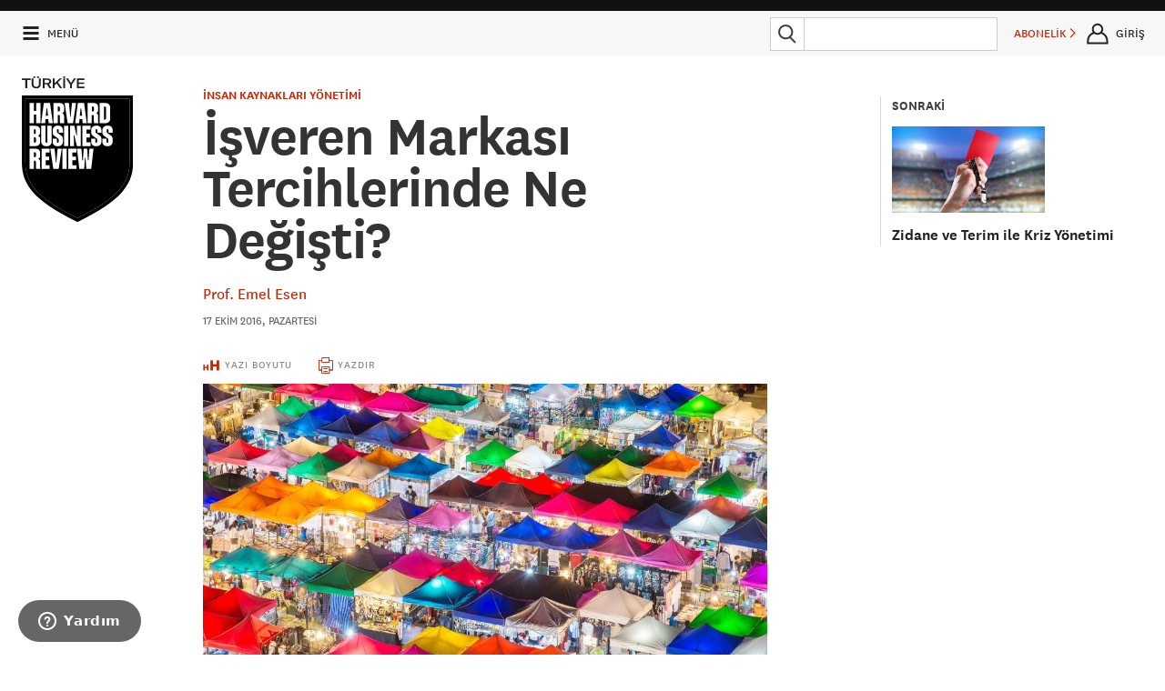

--- FILE ---
content_type: text/html
request_url: https://hbrturkiye.com/resources/css/images/icons.svg
body_size: 19824
content:
<!DOCTYPE html>
<!--[if IE 8]>
<html class="ie8 ">
<![endif]-->
<!--[if IE 9]>
<html class="ie9 ">
<![endif]-->
<!--[if !IE]><!-->
<html class="" lang="tr">
<!--<![endif]-->

<head>

    <meta charset="utf-8"/>
    <meta http-equiv="X-UA-Compatible" content="IE=edge"/>
    <meta name="msapplication-config" content="none"/>
    <title>Harvard Business Review Türkiye</title>

    <meta name="description" content="Dünyanın en prestijli iş ve yönetim dergisi. 90 yıldır yönetime yön veriyor, yol gösteriyor ve iş dünyasının temel sorunlarına pratik ve reel çözümler sunuyor."/>
    <meta name="keywords" content="harvard, business, review, türkiye, hbr, iş, yönetim, liderlik, strateji, inovasyon"/>

    <base href="/">

    <script src="/assets/Frontend/script/p13n.js"></script>

    <meta name="viewport" content="initial-scale=1,width=device-width"/>
    <script type="text/javascript" src="//www.googletagservices.com/tag/js/gpt.js"></script>

    <!--[if lt IE 9]>
    <script type="text/javascript" src="/assets/Frontend/script/elements.js"></script>
    <script type="text/javascript" src="/assets/Frontend/script/foundation.js"></script>

    <![endif]-->

    <script type="text/javascript" src="/assets/Frontend/script/overlay-intromercial.js"></script>

    <link rel="icon" type="image/x-icon" href="/assets/Frontend/images/favicon.ico">

    
    <link rel="stylesheet" type="text/css" href="/assets/Frontend/css/font-awesome.min.css"/>
    <link rel="stylesheet" type="text/css" href="/assets/Frontend/css/style.css?v3.1"/>
    <link rel="stylesheet" type="text/css" href="/assets/Frontend/css/custom.css"/>

    
    <script src="//ajax.googleapis.com/ajax/libs/jquery/3.1.0/jquery.min.js"></script>

    <!-- UIkit CSS -->
    <link rel="stylesheet" type="text/css" href="/assets/Frontend/css/uikit.min.css" />
    <link rel="stylesheet" type="text/css" href="/assets/Frontend/css/uikit-custom.css" />

    <!-- UIkit JS -->
    <script src="https://cdnjs.cloudflare.com/ajax/libs/uikit/3.0.0-beta.42/js/uikit.min.js"></script>
    <script src="https://cdnjs.cloudflare.com/ajax/libs/uikit/3.0.0-beta.42/js/uikit-icons.min.js"></script>
    <script src="https://cdn.jsdelivr.net/npm/js-cookie@2/src/js.cookie.min.js"></script>

    <script type="text/javascript" src="/assets/Frontend/script/jquery.countdown.min.js"></script>
    <script type="text/javascript" src="/assets/Frontend/script/jquery.mask114.min.js"></script>
    <script type="text/javascript">
        if (document.cookie.match(/hbr_f=true/)) {
            window.document.documentElement.className += " fonts-loaded";
        }
    </script>

    <script type="text/javascript">
        var BASE_URL = '/';
        var REDIRECT_REF = '';
                var AUTH_STATUS = false;
            </script>

    <meta property="og:locale" content="tr_TR">
    <meta property="og:title" content="Harvard Business Review Türkiye">
    <meta property="og:site_name" content="Harvard Business Review Türkiye">
    <meta property="og:description" content="Dünyanın en prestijli iş ve yönetim dergisi. 90 yıldır yönetime yön veriyor, yol gösteriyor ve iş dünyasının temel sorunlarına pratik ve reel çözümler sunuyor.">
    <meta property="og:type" content="website">
    <meta property="og:url" content="http://hbrturkiye.com/resources/css/images/icons.svg">
    <meta property="og:image" content="https://hbrturkiye.com/assets/Frontend/images/hbr-logo-new.svg">
    <meta property="og:image:width" content="1500">
    <meta property="og:image:height" content="1500">

    <meta property="fb:admins" content="287833911294762">
    <meta property="fb:app_id" content="154426421321384">

    <meta name="twitter:card" content="summary_large_image">
    <meta name="twitter:site" content="@HBRTurkiye">
    <meta name="twitter:creator" content="@HBRTurkiye">
    <meta name="twitter:title" content="Harvard Business Review Türkiye">
    <meta name="twitter:description" content="Dünyanın en prestijli iş ve yönetim dergisi. 90 yıldır yönetime yön veriyor, yol gösteriyor ve iş dünyasının temel sorunlarına pratik ve reel çözümler sunuyor.">
    <meta name="twitter:url" content="http://hbrturkiye.com/resources/css/images/icons.svg">
    <meta name="twitter:image" content="https://hbrturkiye.com/assets/Frontend/images/hbr-logo-new.svg">

    
        <!-- Google Tag Manager -->
<script>(function(w,d,s,l,i){w[l]=w[l]||[];w[l].push({'gtm.start':
new Date().getTime(),event:'gtm.js'});var f=d.getElementsByTagName(s)[0],
j=d.createElement(s),dl=l!='dataLayer'?'&l='+l:'';j.async=true;j.src=
'//www.googletagmanager.com/gtm.js?id='+i+dl;f.parentNode.insertBefore(j,f);
})(window,document,'script','dataLayer','GTM-M2WR4X');</script>
<!-- End Google Tag Manager -->

<script>
</script>

<!-- Google Analtics -->
<script>
	(function(i,s,o,g,r,a,m){i['GoogleAnalyticsObject']=r;i[r]=i[r]||function(){
	(i[r].q=i[r].q||[]).push(arguments)},i[r].l=1*new Date();a=s.createElement(o),
	m=s.getElementsByTagName(o)[0];a.async=1;a.src=g;m.parentNode.insertBefore(a,m)
	})(window,document,'script','https://www.google-analytics.com/analytics.js','ga');

	ga('create', 'UA-4875741-7', 'auto');
	ga('require', 'displayfeatures');
	ga('require', 'linkid');
	ga('send', 'pageview');
</script>
<!-- End Google Analtics -->

<!-- Hotjar Tracking Code for hbrturkiye.com -->
<script>
    (function(h,o,t,j,a,r){
        h.hj=h.hj||function(){(h.hj.q=h.hj.q||[]).push(arguments)};
        h._hjSettings={hjid:735759,hjsv:6};
        a=o.getElementsByTagName('head')[0];
        r=o.createElement('script');r.async=1;
        r.src=t+h._hjSettings.hjid+j+h._hjSettings.hjsv;
        a.appendChild(r);
    })(window,document,'https://static.hotjar.com/c/hotjar-','.js?sv=');
</script>
<!-- End Hotjar Tracking Code for hbrturkiye.com -->

<!-- Facebook Pixel Code -->
<script>
!function(f,b,e,v,n,t,s){if(f.fbq)return;n=f.fbq=function(){n.callMethod?
n.callMethod.apply(n,arguments):n.queue.push(arguments)};if(!f._fbq)f._fbq=n;
n.push=n;n.loaded=!0;n.version='2.0';n.queue=[];t=b.createElement(e);t.async=!0;
t.src=v;s=b.getElementsByTagName(e)[0];s.parentNode.insertBefore(t,s)}(window,
document,'script','https://connect.facebook.net/en_US/fbevents.js');
fbq('init', '786346611390370'); // Insert your pixel ID here.
fbq('track', 'PageView');
</script>
<noscript><img height="1" width="1" style="display:none"
src="https://www.facebook.com/tr?id=786346611390370&ev=PageView&noscript=1"
/></noscript>
<!-- DO NOT MODIFY -->
<!-- End Facebook Pixel Code -->

<!-- Linkedin Pixel -->
<script type="text/javascript">
_linkedin_data_partner_id = "46507";
</script><script type="text/javascript">
(function(){var s = document.getElementsByTagName("script")[0];
var b = document.createElement("script");
b.type = "text/javascript";b.async = true;
b.src = "https://snap.licdn.com/li.lms-analytics/insight.min.js";
s.parentNode.insertBefore(b, s);})();
</script>
<noscript>
<img height="1" width="1" style="display:none;" alt="" src="https://dc.ads.linkedin.com/collect/?pid=46507&fmt=gif" />
</noscript>
<!-- End Linkedin Pixel -->

<!-- TikTok Pixel Code Start -->
<script>
    !function (w, d, t) {
        w.TiktokAnalyticsObject=t;var ttq=w[t]=w[t]||[];ttq.methods=["page","track","identify","instances","debug","on","off","once","ready","alias","group","enableCookie","disableCookie","holdConsent","revokeConsent","grantConsent"],ttq.setAndDefer=function(t,e){t[e]=function(){t.push([e].concat(Array.prototype.slice.call(arguments,0)))}};for(var i=0;i<ttq.methods.length;i++)ttq.setAndDefer(ttq,ttq.methods[i]);ttq.instance=function(t){for(
            var e=ttq._i[t]||[],n=0;n<ttq.methods.length;n++)ttq.setAndDefer(e,ttq.methods[n]);return e},ttq.load=function(e,n){var r="https://analytics.tiktok.com/i18n/pixel/events.js",o=n&&n.partner;ttq._i=ttq._i||{},ttq._i[e]=[],ttq._i[e]._u=r,ttq._t=ttq._t||{},ttq._t[e]=+new Date,ttq._o=ttq._o||{},ttq._o[e]=n||{};n=document.createElement("script")
        ;n.type="text/javascript",n.async=!0,n.src=r+"?sdkid="+e+"&lib="+t;e=document.getElementsByTagName("script")[0];e.parentNode.insertBefore(n,e)};
        ttq.load('CT6O0FRC77U74JDQV6S0');
        ttq.page();
    }(window, document, 'ttq');
</script>
<!-- TikTok Pixel Code End -->

<!-- AddThis -->
<script type="text/javascript" src="//s7.addthis.com/js/300/addthis_widget.js#pubid=ra-50845cf07da51620"></script>
<!-- End AddThis -->

<!-- Google DFP -->
<script>
  googletag.cmd.push(function() {
    googletag.defineSlot('/85987253/HBR-TOP-970', [[300, 100], [300, 250], [970, 250], [970, 90], [300, 170], [728, 90]], 'div-gpt-ad-1494251433289-0').addService(googletag.pubads());
    googletag.defineSlot('/85987253/HBR-MIDDLE-970', [[970, 250], [970, 90], [728, 90]], 'div-gpt-ad-1472409928801-0').addService(googletag.pubads());
    googletag.defineSlot('/85987253/HBR-MIDDLE-970-B', [[970, 250], [970, 90]], 'div-gpt-ad-1472409928801-1').addService(googletag.pubads());
    googletag.defineSlot('/85987253/HBR-MIDDLE-970-C', [[970, 250], [970, 90]], 'div-gpt-ad-1472409928801-2').addService(googletag.pubads());
    googletag.defineSlot('/85987253/HBR-MIDDLE-970-V2', [[970, 250], [970, 90]], 'div-gpt-ad-1472409928801-3').addService(googletag.pubads());
    googletag.defineSlot('/85987253/HBR-MIDDLE-970-V2-B', [[970, 250], [970, 90]], 'div-gpt-ad-1472409928801-4').addService(googletag.pubads());
    googletag.defineSlot('/85987253/HBR-MIDDLE-970-V2-C', [[970, 250], [970, 90]], 'div-gpt-ad-1472409928801-5').addService(googletag.pubads());
    googletag.defineSlot('/85987253/HBR-SIDEBAR-300x250', [300, 250], 'div-gpt-ad-1472311397760-9').addService(googletag.pubads());
    googletag.defineSlot('/85987253/HBR-SIDEBAR-300x600', [300, 600], 'div-gpt-ad-1472311397760-10').addService(googletag.pubads());
    googletag.defineSlot('/85987253/HBR-SIDEBAR-300x300', [[300, 250], [300, 300]], 'div-gpt-ad-1660632656024-0').addService(googletag.pubads());
    googletag.defineSlot('/85987253/HBR-BOTTOM-A-300x250', [300, 250], 'div-gpt-ad-1472311397760-0').addService(googletag.pubads());
    googletag.defineSlot('/85987253/HBR-BOTTOM-B-300x250', [300, 250], 'div-gpt-ad-1472311397760-1').addService(googletag.pubads());
    googletag.defineSlot('/85987253/HBR-BOTTOM-C-300x250', [300, 250], 'div-gpt-ad-1472311397760-2').addService(googletag.pubads());
    googletag.defineSlot('/85987253/HBR-FOOTER-A-200x200', [200, 200], 'div-gpt-ad-1472311397760-3').addService(googletag.pubads());
    googletag.defineSlot('/85987253/HBR-FOOTER-B-200x200', [200, 200], 'div-gpt-ad-1472311397760-4').addService(googletag.pubads());
    googletag.defineSlot('/85987253/HBR-FOOTER-C-200x200', [200, 200], 'div-gpt-ad-1472311397760-5').addService(googletag.pubads());
    googletag.defineSlot('/85987253/HBR-FOOTER-D-200x200', [200, 200], 'div-gpt-ad-1472311397760-6').addService(googletag.pubads());
    googletag.pubads().enableSingleRequest();
    googletag.pubads().collapseEmptyDivs();
    googletag.pubads().enableSyncRendering();
    googletag.enableServices();
  });
</script>
<!-- End Google DFP -->

            <!-- Start of infomag Zendesk Widget script -->
    <script id="ze-snippet" src="https://static.zdassets.com/ekr/snippet.js?key=5d10fd49-5980-44fa-a715-301e53db9ffd"> </script>
    <!-- End of infomag Zendesk Widget script -->
    <script type="text/javascript">
        zE('webWidget', 'setLocale', 'tr');
    </script>
        
        <meta name="facebook-domain-verification" content="ocgqsit6cq7xz7fs8xly2ct1zbxzpj" />
    <style>
        @media (min-width: 900px){
            #hero-poster {
                background-position: top;
            }
        }
        #navbar-signin-btn:hover{
            cursor: pointer;
        }

        .signin-modal-wrapper{
            display: none;
        }

        .signin-modal-container{
            right: 0;
            position: fixed;
            width: 20rem;
            height: max-content;
            left: 0;
            margin-left: auto;
            margin-right: auto;
            transform: none;
            z-index: 99999;
            top: 20px;
        }

        @media only screen and (max-width: 767px){
            .signin-modal-container {
                top: 30px;
            }
        }

        .signin-modal{
            position: relative;
            padding: 1.5rem;
            background-color: #f7f7f7;
            border: 4px solid #abafb0;
            width: 20rem;
            margin: auto;
        }

        .signin-modal-overlay{
            position: fixed;
            width: 100%;
            height: 100%;
            top: 0;
            left: 0;
            background-color: rgba(0,0,0,0.9);
            z-index: 9999;
        }

        .modal-close{
            position: absolute;
            top: 0.6rem;
            right: 0.8rem;
            cursor: pointer;
            font-size: 20px;
            font-weight: 500;
        }

        .modal-tabs{
            display: flex;
            justify-content: center;
            margin-bottom: 1rem;
        }

        .tab-item:hover{
            cursor: pointer;
        }

        .modal-tabs > :first-child{
            border-top-left-radius: 3px;
            border-bottom-left-radius: 3px;
            border-left-width: 2px;
        }

        .modal-tabs > :last-child{
            border-top-right-radius: 3px;
            border-bottom-right-radius: 3px;
            border-right-width: 2px;
        }

        .modal-tabs > .active{
            background-color: #757e85;
            color: #f7f7f7;
        }

        .modal-tabs > *{
            padding: 0.4rem 1rem;
            border-width: 2px 1px;
            border-color: #757e85;
            border-style: solid;
        }

        .form-container{
            text-align: center;
        }

        .form-container form{
            display: none;
        }

        .form-active{
            display: inherit !important;
        }

        .form-none{
            display: none;
        }

        .form-container form .btn{
            width: 100%;
            text-transform: uppercase;
            cursor: pointer;
            padding: 0.875rem 1.75rem 0.9375rem;
            font-size: .8125rem;
            background-color: #c82502;
            border-color: #a01e02;
            color: #fff;
            transition: background-color 300ms ease-out;
            letter-spacing: .125rem;
            border: none;
        }

        .form-container form .btn:hover{
            background-color: #a01e02;
            color: #fff;
        }

        .parolami-unuttum{
            font-weight: 700;
            margin-top: 1rem;
            color: #a01e02;
            cursor: pointer;
        }

        .uye-ol-text{
            font-size: .8rem;
            line-height: 1.2;
            text-align: left;
            margin-bottom: 10px;
        }

        .parola-text{
            color: #222;
            line-height: 140%;
            font-size: 0.875rem;
            text-align: left;
        }
        .cookieMessage{
            background-color: #000;
            border-color: #015790;
            color: #fff;
            opacity: 1;
            padding: 1rem;
            position: fixed;
            bottom: 20px;
            right: 20px;
            z-index: 9999;
            width: 20%;
            border-radius: 10px;
            min-width: 200px;
            padding-right: 30px;
            font-family: "National", sans-serif;
        }

        .cookieMessage a{
            color: #fff;
            text-decoration: underline;
        }

        .cookieMessage p{
            font-family: "National", sans-serif;
            font-size: 16px;
            line-height: 1.2;
            font-weight: 100;
            text-align: left;
            margin-bottom: 0px;
        }

        #cookieClose{
            position: absolute;
            right: 10px;
            top: 6px;
            background: none !important;
            padding: 0px !important;
            margin: 0px !important;

        }
    </style>

    <!-- Eskimi DSP Pixel Code -->
    <script>
        !function(f,e,t,u,n,s,p) {if(f.esk)return;n=f.esk=function(){n.callMethod?n.callMethod.apply(n,arguments):n.queue.push(arguments)};if(!f.___esk)f.___esk=n;n.push=n;n.loaded=!0;n.queue=[];s=e.createElement(t);s.async=!0;s.src=u;p=e.getElementsByTagName(t)[0];p.parentNode.insertBefore(s,p)}(window,document,'script', 'https://dsp-media.eskimi.com/assets/js/e/gtr.min.js?_=0.0.0.4');
        esk('init', '32519');
    </script>
    <!-- End Eskimi DSP Pixel Code -->
</head>

<body>

<noscript><iframe src="//www.googletagmanager.com/ns.html?id=GTM-M2WR4X"
height="0" width="0" style="display:none;visibility:hidden"></iframe></noscript>

<div class="cookieMessage">
    <p>Veri politikasındaki amaçlarla sınırlı ve mevzuata uygun şekilde çerez konumlandırmaktayız. Detaylar için <a href="https://hbrturkiye.com/kisisel-verilerin-korunmasi">veri politikamızı</a> inceleyebilirsiniz.</p>
    <button type="button" onclick="closeCookieMessage()" id="cookieClose"><svg class="size-24x24 top-header--menu-icon-close svg-ie"><use xlink:href="/assets/Frontend/fonts/icons.svg#x"></use></svg></button>
</div>
<div id="home" class="container">
    <!-- Üyelik Gİrişi Modal Başlangıç -->
    <div class="signin-modal-wrapper" id="modal-wrapper">
        <div class="signin-modal-overlay" id="signin-modal-overlay"></div>
        <div class="signin-modal-container">
            <div class="signin-modal">
                <div class="modal-close" id="modal-close">X</div>
                <div class="form-container">
                    <div class="modal-tabs">
                        <div class="tab-item active" id="uye-girisi-tab">Üye Girişi</div>
                        <div class="tab-item" id="uye-ol-tab">Üye Ol</div>
                    </div>
                    <form class="form-active" id="giris-form" method="POST">
                        <div class="warning-color"></div>
                        <input type="email" name="username" id="loginEmail" placeholder="E-POSTA">
                        <input type="password" name="password" id="loginPassword" placeholder="PAROLA (MİNİMUM 6 KARAKTER)">
                        <input type="button" id="giris-form-btn" value="GİRİŞ" class="btn">
                        <a href="#" class="alt-action parolami-unuttum" id="parolami-unuttum">PAROLAMI UNUTTUM</a>
                    </form>
                    <form class="" id="uye-ol-form">
                        <div class="warning-color"></div>
                        <input type="text" name="firstName" placeholder="ADINIZ">
                        <label class="error firstName-error"></label>
                        <input type="text" name="lastName" placeholder="SOYADINIZ">
                        <label class="error lastName-error"></label>
                        <input type="email" name="emailAddress" placeholder="E-POSTA">
                        <label class="error emailAddress-error"></label>
                        <input type="password" name="password" placeholder="PAROLA (MİNİMUM 6 KARAKTER)">
                        <label class="error password-error"></label>
                        <div class="uye-ol-text">“ÜYE OL” butonuna basarak üyeliğinize ait <a href="https://hbrturkiye.com/kullanim-sartlari" target="_blank">Şartlar ve Koşulları</a>, <a href="https://hbrturkiye.com/gizlilik-politikasi" target="_blank">Gizlilik Politikası</a> ile <a href="https://hbrturkiye.com/kisisel-verilerin-korunmasi" target="_blank">KVKK Aydınlatma Metni</a>’ni okuduğunuzu ve HBR Türkiye tarafından size özel oluşturulan hizmet, kampanya ve promosyonlara yönelik elektronik posta almayı kabul etmiş sayılırsınız.
                            E-bülten aboneliğinden dilediğiniz zaman çıkabilirsiniz.</div>
                        <input type="button" id="uye-ol-form-btn" value="ÜYE OL" class="btn"/>
                    </form>
                    <form class="" id="parolami-unuttum-form">
                        <p class="parola-text">Parola sıfırlama linki e-mail adresinize gönderilecektir.</p>
                        <input type="email" name="email" placeholder="E-POSTA">
                        <label class="error"></label>
                        <input type="button" value="GÖNDER" class="btn" id="parolami-unuttum-form-btn">
                        <div class="parola-success"></div>
                    </form>

                </div>
            </div>
        </div>
    </div>
    <!-- Üyelik Gİrişi Modal Bitiş -->

                <section id="banner-top" class="backdrop-darker">
                <div class="row">
                    <div class="small-12 column text-center">
                        <div class="mvs ad-container">
                            <!-- /85987253/HBR-TOP-970 -->
<div id='div-gpt-ad-1494251433289-0'>
<script>
googletag.cmd.push(function() { googletag.display('div-gpt-ad-1494251433289-0'); });
</script>
</div>                        </div>
                    </div>
                </div>
            </section>
            <div id="" class="component" data-order="1" data-type="webscript" data-moveable="false" data-params="region=header">
        <style>
            #hero-poster {
                background-image: url("https://cdn.hbrturkiye.com/var/uploads/content/1767178522-surekli-donusum-dongusunden-cikmak-jpg.jpg");
            }

            @media (min-width: 375px) {
                #hero-poster {
                    background-image: url("https://cdn.hbrturkiye.com/var/uploads/content/1767178522-surekli-donusum-dongusunden-cikmak-jpg.jpg");
                }
            }

            @media (min-width: 525px) {
                #hero-poster {
                    background-image: url("https://cdn.hbrturkiye.com/var/uploads/content/1767178522-surekli-donusum-dongusunden-cikmak-jpg.jpg");
                }
            }

            @media (min-width: 637.5px) {
                #hero-poster {
                    background-image: url("https://cdn.hbrturkiye.com/var/uploads/content/1767178522-surekli-donusum-dongusunden-cikmak-jpg.jpg");
                }
            }

            @media (min-width: 768px) {
                #hero-poster {
                    background-image: url("https://cdn.hbrturkiye.com/var/uploads/content/1767178522-surekli-donusum-dongusunden-cikmak-jpg.jpg");
                }
            }

            @media (min-width: 900px) {
                #hero-poster {
                    background-image: url("https://cdn.hbrturkiye.com/var/uploads/content/1767178522-surekli-donusum-dongusunden-cikmak-jpg.jpg");
                }
            }

            @media (min-width: 1425px) {
                #hero-poster {
                    background-image: url("https://cdn.hbrturkiye.com/var/uploads/content/1767178522-surekli-donusum-dongusunden-cikmak-jpg.jpg");
                }
            }

            @media (min-width: 1440px) {
                #hero-poster {
                    background-image: url("https://cdn.hbrturkiye.com/var/uploads/content/1767178522-surekli-donusum-dongusunden-cikmak-jpg.jpg");
                }
            }
        </style>
        <div class="sticky-top-header fixedsticky fixedsticky-delegate">
            <header class="top-header hide-for-print" role="banner">
                <div class="top-header--bar flex-row backdrop-transparent-white phs" js-target="header-bar">
                    <a class="link--black top-header--menu-link flex-row justify-center align-items-center" js-target="menu-toggle" href="#">
                        <svg class="size-24x24 top-header--menu-icon-open svg-ie svg-stroke-3">
                            <use xlink:href="/assets/Frontend/fonts/icons.svg#hamburger"></use>
                        </svg>
                        <svg class="size-24x24 top-header--menu-icon-close svg-ie">
                            <use xlink:href="/assets/Frontend/fonts/icons.svg#x"></use>
                        </svg>
                        <span class="mls font-size-small hide-medium-down">MENÜ</span>
                    </a>
                    <a href="/" class="link--black hide-large-up flex-row align-items-center phs">
                        <img class="top-header--logo" src="/assets/Frontend/images/HBR_logo_black.svg"/>
                    </a>
                    <div class="flex-1 flex-row mls justify-center align-items-center">
                    </div>
                    <form action="/arama" method="get" class="flex-row align-items-center mrs mlm hide-small width-250">
                        <button class="attached-search-button">
                            <svg class="size-32x32 svg-ie">
                                <use xlink:href="/assets/Frontend/fonts/icons.svg#search"></use>
                            </svg>
                        </button>
                        <div class="relative flex-1">
                            <input type="search" autocomplete="off" name="q" class="mbn" data-type="search-input">
                            <div class="autosuggest-shift-left-34 backdrop-white mts width-100pct zindex-highest hide" data-purpose="search-auto-suggest">
                                <div class="font-sans-serif">
                                    <ul class="no-bullet ptm mbs" data-container="results">
                                        <li class="pbm pts line-height-tight font-size-large text-gray-dark"></li>
                                        <li class="pbm pts line-height-tight font-size-large text-gray-dark"></li>
                                        <li class="pbm pts line-height-tight font-size-large text-gray-dark"></li>
                                        <li class="pbm pts line-height-tight font-size-large text-gray-dark"></li>
                                        <li class="pbm pts line-height-tight font-size-large text-gray-dark"></li>
                                        <li class="pbl pts line-height-tight font-size-large text-gray-dark has-border-bottom"></li>

                                        <li class="ptl font-size-xsmall text-gray-light font-bold">ÖNERİLEN KONULAR</li>
                                        <li class="pbm pts line-height-tight font-size-large text-gray-dark no-bullet"></li>
                                        <li class="pbm pts line-height-tight font-size-large text-gray-dark no-bullet"></li>
                                        <li class="pbm pts line-height-tight font-size-large text-gray-dark no-bullet"></li>
                                    </ul>
                                </div>
                            </div>
                        </div>
                    </form>
                    <a href="/search" class="link--black global-header-button flex-row justify-center align-items-center hide-medium-up mlm" js-target="global-header-menu-toggle" data-menu="search">
                        <svg class="size-32x32 svg-ie">
                            <use xlink:href="/assets/Frontend/fonts/icons.svg#search"></use>
                        </svg>
                    </a>

                                            <personalization-placement class="personalization-placement global-header-button font-size-small flex-row hide-small mlm" data-placement-id="topbar_subscribe">
                            <a href="/abonelik/yeni" target="_blank" class="justify-center align-items-center flex-row nowrap">ABONELİK&nbsp;<i class="icon icon-caret-right font-size-xsmall"></i></a>
                        </personalization-placement>
                    
                                           <!-- <a id="signin" href="/uye-girisi/" class="link--black global-header-button flex-row justify-center align-items-center hide-for-registered mlm" js-target="sign-in-register" data-help-box-target="sign-in-benefits">
                            <svg class="size-32x32 svg-ie">
                                <use xlink:href="/assets/Frontend/fonts/icons.svg#user"></use>
                            </svg>
                            <span class="font-size-small hide-small nowrap">GİRİŞ</span>
                        </a> -->
                        <div id="navbar-signin-btn" class="link--black global-header-button flex-row justify-center align-items-center hide-for-registered mlm">
                            <svg class="size-32x32 svg-ie">
                                <use xlink:href="/assets/Frontend/fonts/icons.svg#user"></use>
                            </svg>
                            <span class="font-size-small hide-small nowrap">GİRİŞ</span>
                        </div>
                                    </div>
                                <div class="header-menu absolute backdrop-off-white pam hide-medium-up" js-target="global-header-menu" data-menu="search">
                    <form action="/arama" method="get" class="flex-row mtl">
                        <button class="attached-search-button">
                            <svg class="size-32x32 svg-ie">
                                <use xlink:href="/assets/Frontend/fonts/icons.svg#search"></use>
                            </svg>
                        </button>
                        <input type="search" autocomplete="on" name="q" class="mbn flex-1">
                    </form>
                </div>
                <div class="header-menu absolute backdrop-dark pam" js-target="global-header-menu" data-menu="user">
                    <svg class="border-caret-dark absolute bottom-100pct hide-for-small" width="24px" height="16px" js-target="global-header-menu-caret">
                        <path stroke-width="4px" d="M 0 16 l 12 -14 l 12 14"/>
                    </svg>
                    <div class="right"><a href="" class="link--white" js-target="global-header-menu-toggle" data-menu="user"><i class="icon icon-times"></i></a></div>
                    <h3 class="white mvl" js-target="user-menu-name"></h3>

                    <a href="/hesap/ayarlar/" class="is-block link--white pvm has-border-top-light">HESAP AYARLARI</a>
                    <a href="/hesap/abonelik/" class="is-block link--white pvm has-border-top-light">ABONELİKLER</a>
                    <a href="/hesap/aktivite/" class="is-block link--white pvm has-border-top-light">AKTİVİTELER</a>
                    <a href="/hesap/kitaplik/" class="is-block link--white pvm has-border-top-light" data-stream-name="library">KİTAPLIK</a>
                    <!--<a href="/hesap/kaynaklar/" class="is-block link--white pvm has-border-top-light" data-stream-name="resources">KAYNAKLAR</a>-->
                    <a href="/hesap/konular/" class="is-block link--white pvm has-border-top-light">TAKİP ETTİĞİN KONULAR</a>
                    <!--<a href="/hesap/eposta/" class="is-block link--white pvm has-border-top-light">E-BÜLTEN TERCİHLERİ</a>-->
                    <a href="/user/logout" class="is-block link--aqua ptm has-border-top-light">ÇIKIŞ</a>
                </div>


                <div class="absolute backdrop-white width-100pct hide-small pbm hide" data-purpose="search-auto-suggest">
                    <div class="font-sans-serif">
                        <ul class="no-bullet ptm mbs invisible" data-container="dimensions">
                            <li class="pbm pts line-height-tight font-size-large text-gray-dark"></li>
                            <li class="pbm pts line-height-tight font-size-large text-gray-dark"></li>
                            <li class="pbm pts line-height-tight font-size-large text-gray-dark"></li>
                            <li class="pbm pts line-height-tight font-size-large text-gray-dark"></li>
                            <li class="pbm pts line-height-tight font-size-large text-gray-dark"></li>
                            <li class="pbl pts line-height-tight font-size-large text-gray-dark has-border-bottom"></li>
                            <li class="ptl font-size-xsmall text-gray-light font-bold">ÖNERİLEN KONULAR</li>
                            <li class="pbm pts line-height-tight font-size-large text-gray-dark no-bullet"></li>
                            <li class="pbm pts line-height-tight font-size-large text-gray-dark no-bullet"></li>
                            <li class="pbm pts line-height-tight font-size-large text-gray-dark no-bullet"></li>
                        </ul>
                    </div>
                </div>

            </header>
        </div>

        <section class="site-logo">
            <div class="brand">
                <a href="/">
                    <img src="/assets/Frontend/images/hbr-logo-new.svg" alt="Harvard Business Review" class="logo">
                </a>
            </div>
        </section>

        <!-- End .header -->
    </div>

        <div id="" class="component" data-order="2" data-type="webscript" data-moveable="false" data-params="region=container;location=poster">
        <!-- column -->
        <div id="home-poster-container" class="container">

            
    <div id="" class="component" data-order="98" data-type="webscript" data-moveable="false"
         data-params="region=global-nav">
        <!-- Global Navigation -->
        <nav class="global-nav backdrop-off-white flex-col justify-between ptm hide-for-print" data-state="guest"
             data-page="most-popular">
            <div class="phl">
                <a href="/" class="is-block mtm mbl hide-medium-down"><img src="/assets/Frontend/images/hbr-logo-new.svg"
                                                                           alt="Harvard Business Review" style="    margin-top: 30px;width:100px "></a>
                <a href="/son-eklenen"
                   class="flex-row align-items-center link--black has-border-bottom tap-target-height"
                   track-target="global-nav-link--the-latest">
                    <span><img src="/assets/Frontend/images/navigation/latest.png" width="20"
                               class="mrm"/></span> SON EKLENENLER                </a>
                <a href="/en-populer"
                   class="flex-row align-items-center link--black has-border-bottom tap-target-height"
                   track-target="global-nav-link--the-latest">
                    <span><img src="/assets/Frontend/images/navigation/popular.png" width="20"
                               class="mrm"/></span> EN POPÜLERLER                </a>
                <a href="/konular"
                   class="flex-row align-items-center link--black has-border-bottom tap-target-height"
                   track-target="global-nav-link--the-latest">
                    <span><img src="/assets/Frontend/images/navigation/topics.png" width="20"
                               class="mrm"/></span> TÜM KONULAR                </a>
                <a href="/video"
                   class="flex-row align-items-center link--black has-border-bottom tap-target-height"
                   track-target="global-nav-link--the-latest">
                    <span><img src="/assets/Frontend/images/navigation/videos.png" width="20"
                               class="mrm"/></span> VİDEOLAR                </a>
                <a href="/dergi"
                   class="flex-row align-items-center link--black has-border-bottom tap-target-height"
                   track-target="global-nav-link--the-latest">
                    <span><img src="/assets/Frontend/images/navigation/archive.png" width="20"
                               class="mrm"/></span> DERGİ ARŞİVİ                </a>
                <!--
                <a href="/insight-center/hbr-turkiye-nin-10-yili"
                   class="flex-row align-items-center link--black tap-target-height"
                   track-target="ten-years">
                    <span><img src="/assets/Frontend/images/navigation/10y.png" width="20"
                               class="mrm"/></span> 10. YIL
                </a>
                -->
                                                <!--
                <a href="/abonelik/yeni" class="flex-row align-items-center link--black has-border-bottom tap-target-height" track-target="global-nav-link--the-latest">
                    <span><img src="/assets/Frontend/images/navigation/subscription.png" width="20" class="mrm"/></span> ABONELİK                </a>-->
            </div>

            <personalization-placement class="personalization-placement hide-for-subscriber"
                                       data-placement-id="mag_cover">
                <div class="flex-row justify-center hide-small">
                    <a href="/abonelik/yeni" style="position: relative">
                        <img class="nav-magazine-cover" src="/r/300x0/var/uploads/content/1732984950-hbrdec24-kapak-jpg.jpg"
                             alt="ABONE OL"/>
                                            </a>
                </div>
                <a href="/abonelik/yeni"
                   class="is-block text-center slug--small  inverted font-tight line-height-tight pvm phl  light-gray ">ABONELİĞİMİ BAŞLAT</a>
            </personalization-placement>
        </nav>
    </div>


            <div id="" class="component" data-order="2" data-type="webscript" data-moveable="false" data-params="region=poster;location=main">


                <section class="poster--home flex-col-medium justify-end" id="hero-poster">


                    <div class="row mtl">
                                                    
                                <div class="content-area column">
                                    <div class="pbl">
                                        <stream-item class="stream-item">

                                            <div class="topic pll ptl backdrop-transparent-black large-7 medium-8 lightest-gray ">
                                                                                                    <a href="/konu/degisim-yonetimi" class="topic">DEĞİŞİM YÖNETİMİ</a>  dergi                                                                                             </div>
                                            <h1 class="white spacing-narrow large-hed large-7 medium-8 backdrop-transparent-black pll mbn pbn prl "><span><a href="/dergi/surekli-donusum-dongusunden-cikmak">Sürekli Dönüşüm Döngüsünden Çıkmak</a></span></h1>
                                            <div class="large-7 medium-8 backdrop-transparent-black pll prl mtn pts "></div>
                                            <div class="byline backdrop-transparent-black large-7 medium-8 pll pbl pts mtn lightest-gray ">
                                                <ul class="byline-list">
                                                                                                            <li><a title="Zach First" href="/yazar/zach-first">Zach First</a></li>
                                                                                                            <li><a title="Darrell Rigby" href="/yazar/darrell-rigby">Darrell Rigby</a></li>
                                                                                                    </ul>
                                            </div>
                                        </stream-item>
                                    </div>
                                </div>

                                                                        </div>

                    <div class="row backdrop-transparent-black clearfix ptl pbm">
                        <div class="content-area column">
                            <div class="row">

                                                                    <hr class="show-for-small">
                                    <div class="medium-4 columns mbm ">

                                        <stream-item class="stream-item">

                                            <h3 class="hed"><a href="/sponsorlu-icerik/saglikta-yeni-donem-oz-bakimin-stratejik-rolu">Sağlıkta Yeni Dönem: Öz Bakımın Stratejik Rolü</a></h3>
                                            <div class="stream-item-info">
                                                                                                    <a href="/konu/esenlik" class="topic">ESENLİK</a>
                                                                                                <span class="content-type"></span>
                                                <!-- author could be none, one or many -->
                                                <ul class="byline byline-list">
                                                    
                                                </ul>

                                            </div>

                                            <ul class="stream-utility plain-inline-list">


                                                    <li   class="utility slider-utility"><a href="#" js-target="sign-in-register" ><i class="icon icon-file-text-o"></i> Kaydet</a></li>

                                                                                                        
                                                    <li onclick="loadShare('sponsorlu-icerik/saglikta-yeni-donem-oz-bakimin-stratejik-rolu','Sağlıkta Yeni Dönem: Öz Bakımın Stratejik Rolü');return false;" class="utility slider-utility"><a href="#" ><i class="icon icon-share-square-o"></i> Paylaş</a></li>





                                            </ul>

                                            
                                        </stream-item>

                                    </div>
                                                                    <hr class="show-for-small">
                                    <div class="medium-4 columns mbm ">

                                        <stream-item class="stream-item">

                                            <h3 class="hed"><a href="/dergi/yeni-bir-ekonomik-deger-uretmeliyiz">“Yeni Bir Ekonomik Değer Üretmeliyiz”</a></h3>
                                            <div class="stream-item-info">
                                                                                                    <a href="/konu/teknoloji-ve-toplum" class="topic">TEKNOLOJİ VE TOPLUM</a>
                                                                                                <span class="content-type">dergi</span>
                                                <!-- author could be none, one or many -->
                                                <ul class="byline byline-list">
                                                                                                            <li><a title="Serdar Turan" href="/yazar/serdar-turan">Serdar Turan</a></li>
                                                    
                                                </ul>

                                            </div>

                                            <ul class="stream-utility plain-inline-list">


                                                    <li   class="utility slider-utility"><a href="#" js-target="sign-in-register" ><i class="icon icon-file-text-o"></i> Kaydet</a></li>

                                                                                                        
                                                    <li onclick="loadShare('dergi/yeni-bir-ekonomik-deger-uretmeliyiz','“Yeni Bir Ekonomik Değer Üretmeliyiz”');return false;" class="utility slider-utility"><a href="#" ><i class="icon icon-share-square-o"></i> Paylaş</a></li>





                                            </ul>

                                            
                                        </stream-item>

                                    </div>
                                                                    <hr class="show-for-small">
                                    <div class="medium-4 columns mbm ">

                                        <stream-item class="stream-item">

                                            <h3 class="hed"><a href="/sponsorlu-icerik/rayli-sistemlerde-rekabetin-yeni-ekseni-insan-kultur-ve-yetkinlik">Yeni Nesil İK: Rekabet, Kültür ve Gelecek</a></h3>
                                            <div class="stream-item-info">
                                                                                                    <a href="/konu/organizasyonel-kultur" class="topic">ORGANİZASYONEL KÜLTÜR</a>
                                                                                                <span class="content-type"></span>
                                                <!-- author could be none, one or many -->
                                                <ul class="byline byline-list">
                                                    
                                                </ul>

                                            </div>

                                            <ul class="stream-utility plain-inline-list">


                                                    <li   class="utility slider-utility"><a href="#" js-target="sign-in-register" ><i class="icon icon-file-text-o"></i> Kaydet</a></li>

                                                                                                        
                                                    <li onclick="loadShare('sponsorlu-icerik/rayli-sistemlerde-rekabetin-yeni-ekseni-insan-kultur-ve-yetkinlik','Yeni Nesil İK: Rekabet, Kültür ve Gelecek');return false;" class="utility slider-utility"><a href="#" ><i class="icon icon-share-square-o"></i> Paylaş</a></li>





                                            </ul>

                                            
                                        </stream-item>

                                    </div>
                                
                            </div>
                        </div>
                    </div>
                </section>


            </div>
        </div>
    </div>


<div id="" class="component" data-order="4" data-type="webscript" data-moveable="false" data-params="region=stream;location=main">
    <stream-section>
        <section js-stream-section="chooser" class="stream-choosers backdrop-lightest fixedsticky sticky-tools">
            <div class="row collapse">
                <div class="medium-12 large-8 large-push-2 columns">
                    <tab-bar>
                        <a href="#" js-target="tab-opener" class="tab-bar--opener flex-row justify-between phm pvm">
                            <span js-target="tab-opener-text">Son Eklenenler</span>
                            <span class="tab-bar--arrow icon icon-caret-right font-size-xlarge"></span>
                        </a>
                        <div js-target="tabs" class="tab-bar--tabs flex-row-medium phm">
                            <a href="#" js-target="tab" class="tab-bar--tab flex-col-medium justify-center flex-1 medium-text-center line-height-tight active" data-stream-name="new">SON EKLENENLER</a>
                            <!-- <a href="#" js-target="tab" class="tab-bar--tab flex-col-medium justify-center flex-1 medium-text-center line-height-tight " data-stream-name="editors-picks">EDİTÖRÜN SEÇİMİ</a> -->
                            <a href="#" js-target="tab" class="tab-bar--tab flex-col-medium justify-center flex-1 medium-text-center line-height-tight " data-stream-name="most-popular">EN POPÜLERLER</a>
                        </div>
                    </tab-bar>
                </div>
            </div>
        </section>
        <section>
            <stream-content data-stream-name="new" class="stream-content active">
                <stream-list class="stream-list " data-ads-enabled="true" data-allow-unlimited="false" data-stream-endpoint="components/list/latest" data-page-context="page.list.home">
                    <ul class="latest-news">

                                                    <li style="" class="stream-entry">
                                <div class="row">
                                    <div class="content-area column">


                                        
                                        <stream-item class="stream-item overflow-hidden">
            <div class="stream-image">
            <figure>
                <a href="/blog/sorun-stratejide-degil-yurutme-kapasitesinde"><img src="https://cdn.hbrturkiye.com/r/229x0/var/uploads/content/1769176793-shutterstock-1033719436-jpg.jpg" alt=""/></a>
            </figure>
        </div>
    
    <h3 class="hed">
        <a href="/blog/sorun-stratejide-degil-yurutme-kapasitesinde">
                        Sorun Stratejide Değil, Yürütme Kapasitesinde        </a>
    </h3>

    <!-- item info -->
    <div class="stream-item-info">
                    <a href="/konu/proje-yonetimi" class="topic">PROJE YÖNETİMİ</a>
                <span class="content-type">blog</span>
        <ul class="byline byline-list">
                                            <li><a title="Suat Didari" href="/yazar/suat-didari">Suat Didari</a></li>

                    </ul>
    </div>

    <!-- product price/add to cart 1 -->
    <div class="stream-item-price">
    </div>

            <div class="dek">Yönetim toplantılarında sıkça duyduğumuz bazı konuşmalar var. Stratejimiz çok ne...</div>
    
    <ul class="stream-utility plain-inline-list">


        <li  class="utility"><a href="#" js-target="sign-in-register" ><i class="icon icon-file-text-o"></i> Kaydet</a></li>

                
        <li onclick="loadShare('blog/sorun-stratejide-degil-yurutme-kapasitesinde','Sorun Stratejide Değil, Yürütme Kapasitesinde');return false;" class="utility"><a href="#" ><i class="icon icon-share-square-o"></i> Paylaş</a></li>


        
        <li class="utility pubdate">
            <time>23 Ocak 2026, Cuma</time>
        </li>
    </ul>
</stream-item>
                                    </div>
                                </div>
                            </li>
                            
                            
                                                    <li style="" class="stream-entry">
                                <div class="row">
                                    <div class="content-area column">


                                        
                                        <stream-item class="stream-item overflow-hidden">
            <div class="stream-image">
            <figure>
                <a href="/blog/2026-da-guvenin-sessiz-devrimi"><img src="https://cdn.hbrturkiye.com/r/229x0/var/uploads/content/1769176780-shutterstock-1866305518-jpg.jpg" alt=""/></a>
            </figure>
        </div>
    
    <h3 class="hed">
        <a href="/blog/2026-da-guvenin-sessiz-devrimi">
                        2026’da Güvenin Sessiz Devrimi        </a>
    </h3>

    <!-- item info -->
    <div class="stream-item-info">
                    <a href="/konu/yapay-zeka" class="topic">YAPAY ZEKâ</a>
                <span class="content-type">blog</span>
        <ul class="byline byline-list">
                                            <li><a title="Dr. Ali Çınar" href="/yazar/dr-ali-cinar">Dr. Ali Çınar</a></li>

                    </ul>
    </div>

    <!-- product price/add to cart 1 -->
    <div class="stream-item-price">
    </div>

            <div class="dek">Geçen hafta bir üst düzey yöneticiyle sohbet ederken cümlesini yarım bırakıp şun...</div>
    
    <ul class="stream-utility plain-inline-list">


        <li  class="utility"><a href="#" js-target="sign-in-register" ><i class="icon icon-file-text-o"></i> Kaydet</a></li>

                
        <li onclick="loadShare('blog/2026-da-guvenin-sessiz-devrimi','2026’da Güvenin Sessiz Devrimi');return false;" class="utility"><a href="#" ><i class="icon icon-share-square-o"></i> Paylaş</a></li>


        
        <li class="utility pubdate">
            <time>23 Ocak 2026, Cuma</time>
        </li>
    </ul>
</stream-item>
                                    </div>
                                </div>
                            </li>
                            
                            
                                                    <li style="" class="stream-entry">
                                <div class="row">
                                    <div class="content-area column">


                                        
                                        <stream-item class="stream-item overflow-hidden">
            <div class="stream-image">
            <figure>
                <a href="/blog/dagitik-zekaya-dayali-ahtapot-organizasyonlar"><img src="https://cdn.hbrturkiye.com/r/229x0/var/uploads/content/1769176768-shutterstock-2535255633-jpg.jpg" alt=""/></a>
            </figure>
        </div>
    
    <h3 class="hed">
        <a href="/blog/dagitik-zekaya-dayali-ahtapot-organizasyonlar">
                        Dağıtık Zekâya Dayalı Ahtapot Organizasyonlar        </a>
    </h3>

    <!-- item info -->
    <div class="stream-item-info">
                    <a href="/konu/teknoloji" class="topic">TEKNOLOJİ</a>
                <span class="content-type">blog</span>
        <ul class="byline byline-list">
                                            <li><a title="Hamdi Küçük" href="/yazar/hamdi-kucuk">Hamdi Küçük</a></li>

                    </ul>
    </div>

    <!-- product price/add to cart 1 -->
    <div class="stream-item-price">
    </div>

            <div class="dek">Dijitalleşmenin hızlandığı, belirsizliğin kalıcı hale geldiği ve rekabet avantaj...</div>
    
    <ul class="stream-utility plain-inline-list">


        <li  class="utility"><a href="#" js-target="sign-in-register" ><i class="icon icon-file-text-o"></i> Kaydet</a></li>

                
        <li onclick="loadShare('blog/dagitik-zekaya-dayali-ahtapot-organizasyonlar','Dağıtık Zekâya Dayalı Ahtapot Organizasyonlar');return false;" class="utility"><a href="#" ><i class="icon icon-share-square-o"></i> Paylaş</a></li>


        
        <li class="utility pubdate">
            <time>23 Ocak 2026, Cuma</time>
        </li>
    </ul>
</stream-item>
                                    </div>
                                </div>
                            </li>
                            
                            
                                                    <li style="" class="stream-entry">
                                <div class="row">
                                    <div class="content-area column">


                                        
                                        <stream-item class="stream-item overflow-hidden">
            <div class="stream-image">
            <figure>
                <a href="/blog/en-onemli-musterilerinizle-kalici-iliskiler-kurmanin-4-yolu"><img src="https://cdn.hbrturkiye.com/r/229x0/var/uploads/content/1769093530-shutterstock-2205528213-1-jpg.jpg" alt=""/></a>
            </figure>
        </div>
    
    <h3 class="hed">
        <a href="/blog/en-onemli-musterilerinizle-kalici-iliskiler-kurmanin-4-yolu">
                        En Önemli Müşterilerinizle Kalıcı İlişkiler Kurmanın 4 Yolu        </a>
    </h3>

    <!-- item info -->
    <div class="stream-item-info">
                    <a href="/konu/satis" class="topic">SATIŞ</a>
                <span class="content-type">blog</span>
        <ul class="byline byline-list">
                                            <li><a title="Prabhakant Sinha" href="/yazar/prabhakant-sinha">Prabhakant Sinha</a></li>

                                            <li><a title="Arun Shastri" href="/yazar/arun-shastri">Arun Shastri</a></li>

                                            <li><a title="Sally E. Lorimer" href="/yazar/sally-e-lorimer">Sally E. Lorimer</a></li>

                    </ul>
    </div>

    <!-- product price/add to cart 1 -->
    <div class="stream-item-price">
    </div>

            <div class="dek">Stratejik müşterilere odaklanan şirketler sonuç alıyorlar. Çoğu CEO, büyük ve ka...</div>
    
    <ul class="stream-utility plain-inline-list">


        <li  class="utility"><a href="#" js-target="sign-in-register" ><i class="icon icon-file-text-o"></i> Kaydet</a></li>

                
        <li onclick="loadShare('blog/en-onemli-musterilerinizle-kalici-iliskiler-kurmanin-4-yolu','En Önemli Müşterilerinizle Kalıcı İlişkiler Kurmanın 4 Yolu');return false;" class="utility"><a href="#" ><i class="icon icon-share-square-o"></i> Paylaş</a></li>


        
        <li class="utility pubdate">
            <time>22 Ocak 2026, Perşembe</time>
        </li>
    </ul>
</stream-item>
                                    </div>
                                </div>
                            </li>
                            
                            
                                                    <li style="" class="stream-entry">
                                <div class="row">
                                    <div class="content-area column">


                                        
                                        <stream-item class="stream-item overflow-hidden">
            <div class="stream-image">
            <figure>
                <a href="/blog/yapay-zeka-caginda-b2b-satisin-yeni-para-birimi-radikal-guven"><img src="https://cdn.hbrturkiye.com/r/229x0/var/uploads/content/1769093519-shutterstock-1569289867-jpg.jpg" alt=""/></a>
            </figure>
        </div>
    
    <h3 class="hed">
        <a href="/blog/yapay-zeka-caginda-b2b-satisin-yeni-para-birimi-radikal-guven">
                        Yapay Zekâ Çağında B2B Satışın Yeni Para Birimi: Radikal Güven        </a>
    </h3>

    <!-- item info -->
    <div class="stream-item-info">
                    <a href="/konu/satis" class="topic">SATIŞ</a>
                <span class="content-type">blog</span>
        <ul class="byline byline-list">
                                            <li><a title="Can Tunçer" href="/yazar/can-tuncer">Can Tunçer</a></li>

                    </ul>
    </div>

    <!-- product price/add to cart 1 -->
    <div class="stream-item-price">
    </div>

            <div class="dek">Yapay zekâ ve otomasyon iş süreçlerini hızlandırırken, karmaşık B2B satışlarında...</div>
    
    <ul class="stream-utility plain-inline-list">


        <li  class="utility"><a href="#" js-target="sign-in-register" ><i class="icon icon-file-text-o"></i> Kaydet</a></li>

                
        <li onclick="loadShare('blog/yapay-zeka-caginda-b2b-satisin-yeni-para-birimi-radikal-guven','Yapay Zekâ Çağında B2B Satışın Yeni Para Birimi: Radikal Güven');return false;" class="utility"><a href="#" ><i class="icon icon-share-square-o"></i> Paylaş</a></li>


        
        <li class="utility pubdate">
            <time>22 Ocak 2026, Perşembe</time>
        </li>
    </ul>
</stream-item>
                                    </div>
                                </div>
                            </li>
                            
                            
                                                    <li style="" class="stream-entry">
                                <div class="row">
                                    <div class="content-area column">


                                        
                                        <stream-item class="stream-item overflow-hidden">
            <div class="stream-image">
            <figure>
                <a href="/blog/yapay-zekanin-isgucune-etkisi-felaket-senaryolari-mi-donusum-mu"><img src="https://cdn.hbrturkiye.com/r/229x0/var/uploads/content/1769093475-shutterstock-22377751-jpg.jpg" alt=""/></a>
            </figure>
        </div>
    
    <h3 class="hed">
        <a href="/blog/yapay-zekanin-isgucune-etkisi-felaket-senaryolari-mi-donusum-mu">
                        Yapay Zekânın İşgücüne Etkisi: Felaket Senaryoları mı Dönüşüm mü?        </a>
    </h3>

    <!-- item info -->
    <div class="stream-item-info">
                    <a href="/konu/isgucu" class="topic">İŞGÜCÜ</a>
                <span class="content-type">blog</span>
        <ul class="byline byline-list">
                                            <li><a title="Gülcan Yayla" href="/yazar/gulcan-yayla">Gülcan Yayla</a></li>

                    </ul>
    </div>

    <!-- product price/add to cart 1 -->
    <div class="stream-item-price">
    </div>

            <div class="dek">Yapay zekânın işgücüne ve ekonomiye etkileri konusunda tartışmalar iki uç nokta ...</div>
    
    <ul class="stream-utility plain-inline-list">


        <li  class="utility"><a href="#" js-target="sign-in-register" ><i class="icon icon-file-text-o"></i> Kaydet</a></li>

                
        <li onclick="loadShare('blog/yapay-zekanin-isgucune-etkisi-felaket-senaryolari-mi-donusum-mu','Yapay Zekânın İşgücüne Etkisi: Felaket Senaryoları mı Dönüşüm mü?');return false;" class="utility"><a href="#" ><i class="icon icon-share-square-o"></i> Paylaş</a></li>


        
        <li class="utility pubdate">
            <time>22 Ocak 2026, Perşembe</time>
        </li>
    </ul>
</stream-item>
                                    </div>
                                </div>
                            </li>
                            
                            
                                                    <li style="" class="stream-entry">
                                <div class="row">
                                    <div class="content-area column">


                                        
                                        <stream-item class="stream-item overflow-hidden">
            <div class="stream-image">
            <figure>
                <a href="/blog/kod-yazmak-tarihe-mi-karisiyor"><img src="https://cdn.hbrturkiye.com/r/229x0/var/uploads/content/1769000117-shutterstock-2449226067-jpg.jpg" alt=""/></a>
            </figure>
        </div>
    
    <h3 class="hed">
        <a href="/blog/kod-yazmak-tarihe-mi-karisiyor">
                        Kod Yazmak Tarihe mi Karışıyor?        </a>
    </h3>

    <!-- item info -->
    <div class="stream-item-info">
                    <a href="/konu/uretken-yapay-zeka" class="topic">ÜRETKEN YAPAY ZEKâ</a>
                <span class="content-type">blog</span>
        <ul class="byline byline-list">
                                            <li><a title="Ediz Öztürk" href="/yazar/ediz-ozturk">Ediz Öztürk</a></li>

                    </ul>
    </div>

    <!-- product price/add to cart 1 -->
    <div class="stream-item-price">
    </div>

            <div class="dek">Bir yazılım geliştirici düşünün. Bilgisayarın başında saatlerce kod yazmıyor. St...</div>
    
    <ul class="stream-utility plain-inline-list">


        <li  class="utility"><a href="#" js-target="sign-in-register" ><i class="icon icon-file-text-o"></i> Kaydet</a></li>

                
        <li onclick="loadShare('blog/kod-yazmak-tarihe-mi-karisiyor','Kod Yazmak Tarihe mi Karışıyor?');return false;" class="utility"><a href="#" ><i class="icon icon-share-square-o"></i> Paylaş</a></li>


        
        <li class="utility pubdate">
            <time>21 Ocak 2026, Çarşamba</time>
        </li>
    </ul>
</stream-item>
                                    </div>
                                </div>
                            </li>
                            
                            
                                                    <li style="" class="stream-entry">
                                <div class="row">
                                    <div class="content-area column">


                                        
                                        <stream-item class="stream-item overflow-hidden">
            <div class="stream-image">
            <figure>
                <a href="/blog/herkes-yogun-ama-kimse-ilerlemiyor-modern-is-hayatinin-verimlilik-yanilgisi"><img src="https://cdn.hbrturkiye.com/r/229x0/var/uploads/content/1769000003-shutterstock-2712801091-jpg.jpg" alt=""/></a>
            </figure>
        </div>
    
    <h3 class="hed">
        <a href="/blog/herkes-yogun-ama-kimse-ilerlemiyor-modern-is-hayatinin-verimlilik-yanilgisi">
                        Herkes Yoğun Ama Kimse İlerlemiyor: Modern İş Hayatının Verimlilik Yanılgısı        </a>
    </h3>

    <!-- item info -->
    <div class="stream-item-info">
                    <a href="/konu/zaman-yonetimi" class="topic">ZAMAN YÖNETİMİ</a>
                <span class="content-type">blog</span>
        <ul class="byline byline-list">
                                            <li><a title="Ümit Kelem" href="/yazar/umit-kelem">Ümit Kelem</a></li>

                    </ul>
    </div>

    <!-- product price/add to cart 1 -->
    <div class="stream-item-price">
    </div>

            <div class="dek">Sabah erken başlayan toplantılar, gün boyu süren mesajlaşmalar, arka arkaya gele...</div>
    
    <ul class="stream-utility plain-inline-list">


        <li  class="utility"><a href="#" js-target="sign-in-register" ><i class="icon icon-file-text-o"></i> Kaydet</a></li>

                
        <li onclick="loadShare('blog/herkes-yogun-ama-kimse-ilerlemiyor-modern-is-hayatinin-verimlilik-yanilgisi','Herkes Yoğun Ama Kimse İlerlemiyor: Modern İş Hayatının Verimlilik Yanılgısı');return false;" class="utility"><a href="#" ><i class="icon icon-share-square-o"></i> Paylaş</a></li>


        
        <li class="utility pubdate">
            <time>21 Ocak 2026, Çarşamba</time>
        </li>
    </ul>
</stream-item>
                                    </div>
                                </div>
                            </li>
                            
                            
                                                    <li style="" class="stream-entry">
                                <div class="row">
                                    <div class="content-area column">


                                        
                                        <stream-item class="stream-item overflow-hidden">
            <div class="stream-image">
            <figure>
                <a href="/blog/z-kusagi-nin-arketipsel-sifresi-kasif-ve-joker-arasinda-tuketim-anlam-ve-eglence"><img src="https://cdn.hbrturkiye.com/r/229x0/var/uploads/content/1769000102-shutterstock-2652564219-jpg.jpg" alt=""/></a>
            </figure>
        </div>
    
    <h3 class="hed">
        <a href="/blog/z-kusagi-nin-arketipsel-sifresi-kasif-ve-joker-arasinda-tuketim-anlam-ve-eglence">
                        Z Kuşağı’nın Arketipsel Şifresi: Kaşif ve Joker Arasında Tüketim, Anlam ve Eğlence        </a>
    </h3>

    <!-- item info -->
    <div class="stream-item-info">
                    <a href="/konu/marka-yonetimi" class="topic">MARKA YÖNETİMİ</a>
                <span class="content-type">blog</span>
        <ul class="byline byline-list">
                                            <li><a title="İrem Eren Erdoğmuş" href="/yazar/irem-eren-erdogmus">İrem Eren Erdoğmuş</a></li>

                    </ul>
    </div>

    <!-- product price/add to cart 1 -->
    <div class="stream-item-price">
    </div>

            <div class="dek">İsviçreli psikiyatrist Carl Jung, bireylerin davranışlarını, düşünce biçimlerini...</div>
    
    <ul class="stream-utility plain-inline-list">


        <li  class="utility"><a href="#" js-target="sign-in-register" ><i class="icon icon-file-text-o"></i> Kaydet</a></li>

                
        <li onclick="loadShare('blog/z-kusagi-nin-arketipsel-sifresi-kasif-ve-joker-arasinda-tuketim-anlam-ve-eglence','Z Kuşağı’nın Arketipsel Şifresi: Kaşif ve Joker Arasında Tüketim, Anlam ve Eğlence');return false;" class="utility"><a href="#" ><i class="icon icon-share-square-o"></i> Paylaş</a></li>


        
        <li class="utility pubdate">
            <time>21 Ocak 2026, Çarşamba</time>
        </li>
    </ul>
</stream-item>
                                    </div>
                                </div>
                            </li>
                            
                            
                                                    <li style="" class="stream-entry">
                                <div class="row">
                                    <div class="content-area column">


                                        
                                        <stream-item class="stream-item overflow-hidden">
            <div class="stream-image">
            <figure>
                <a href="/blog/tuketicilerin-gercekten-guvenecegi-bir-influencer-pazarlamasi-nasil-yapilir"><img src="https://cdn.hbrturkiye.com/r/229x0/var/uploads/content/1768923339-shutterstock-2594167021-jpg.jpg" alt=""/></a>
            </figure>
        </div>
    
    <h3 class="hed">
        <a href="/blog/tuketicilerin-gercekten-guvenecegi-bir-influencer-pazarlamasi-nasil-yapilir">
                        Tüketicilerin Gerçekten Güveneceği Bir Influencer Pazarlaması Nasıl Yapılır?        </a>
    </h3>

    <!-- item info -->
    <div class="stream-item-info">
                    <a href="/konu/sosyal-pazarlama" class="topic">SOSYAL PAZARLAMA</a>
                <span class="content-type">blog</span>
        <ul class="byline byline-list">
                                            <li><a title="Barbara Duffek" href="/yazar/barbara-duffek">Barbara Duffek</a></li>

                                            <li><a title="Andreas B. Eisingerich " href="/yazar/andreas-b-eisingerich">Andreas B. Eisingerich </a></li>

                                            <li><a title="Omar Merlo" href="/yazar/omar-merlo">Omar Merlo</a></li>

                    </ul>
    </div>

    <!-- product price/add to cart 1 -->
    <div class="stream-item-price">
    </div>

            <div class="dek">Günümüzde, influencer pazarlaması yirmi dört milyar dolarlık bir endüstri. Ancak...</div>
    
    <ul class="stream-utility plain-inline-list">


        <li  class="utility"><a href="#" js-target="sign-in-register" ><i class="icon icon-file-text-o"></i> Kaydet</a></li>

                
        <li onclick="loadShare('blog/tuketicilerin-gercekten-guvenecegi-bir-influencer-pazarlamasi-nasil-yapilir','Tüketicilerin Gerçekten Güveneceği Bir Influencer Pazarlaması Nasıl Yapılır?');return false;" class="utility"><a href="#" ><i class="icon icon-share-square-o"></i> Paylaş</a></li>


        
        <li class="utility pubdate">
            <time>20 Ocak 2026, Salı</time>
        </li>
    </ul>
</stream-item>
                                    </div>
                                </div>
                            </li>
                            
                            
                        

                    </ul>

                    <ul style="border-top: 1px #d5d7d8 solid;">
                        <li class="stream-entry">
                            <div class="row">
                                <div class="content-area column">
                                    <div class="load-ten-more">
                                        <a class="homepage-read-more" data-limit="10" data-type="latest-news" data-currentpage="1" href="#">
                                            <i class="icon icon-load-more mrs"></i> <strong>Devamını Oku</strong>
                                        </a>
                                    </div>
                                </div>
                            </div>
                        </li>
                    </ul>

                </stream-list>
            </stream-content>
            <stream-content data-stream-name="most-popular" class="stream-content">
                <stream-list class="stream-list" data-ads-enabled="true" data-allow-unlimited="false" data-stream-endpoint="components/search-list/popular-content" data-page-context="page.search-list.home">
                    <ul class="popular-news">
                                                    <li style="" class="stream-entry">
                                <div class="row">
                                    <div class="content-area column">


                                        
                                        <stream-item class="stream-item overflow-hidden">
                                                                                            <div class="stream-image">
                                                    <figure>
                                                        <a href="/blog/degisim-yaratmak-mi-donusebilmek-mi"><img src="https://cdn.hbrturkiye.com/r/229x0/var/uploads/content/1595939285-degisim-yaratmak-mi-donusebilmek-mi-jpg.jpg" alt=""/></a>
                                                    </figure>
                                                </div>
                                            
                                            <h3 class="hed">
                                                <a href="/blog/degisim-yaratmak-mi-donusebilmek-mi">
                                                                                                        Değişim Yaratmak mı, Dönüşebilmek mi?                                                </a>
                                            </h3>

                                            <!-- item info -->
                                            <div class="stream-item-info">
                                                                                                    <a href="/konu/degisim-yonetimi" class="topic">DEĞİŞİM YÖNETİMİ</a>
                                                                                                <span class="content-type">blog</span>
                                                <ul class="byline byline-list">
                                                                                                            <li><a title="Başak Tecer" href="/yazar/basak-tecer">Başak Tecer</a></li>
                                                                                                    </ul>
                                            </div>

                                            <!-- product price/add to cart -->
                                            <div class="stream-item-price">
                                            </div>
                                                                                            <div class="dek">Kurumunuz ERP sistemine geçti ama çalışanlar hâlâ eski usul excel tablolarla çal...</div>
                                                                                        <ul class="stream-utility plain-inline-list">

                                                <li  class="utility"><a href="#" js-target="sign-in-register" ><i class="icon icon-file-text-o"></i> Kaydet</a></li>

                                                                                                
                                                <li onclick="loadShare('blog/degisim-yaratmak-mi-donusebilmek-mi','Değişim Yaratmak mı, Dönüşebilmek mi?');return false;" class="utility"><a href="#" ><i class="icon icon-share-square-o"></i> Paylaş</a></li>
                                                

                                                <li class="utility pubdate">
                                                    <time>28 Temmuz 2020, Salı</time>
                                                </li>

                                            </ul>
                                        </stream-item>
                                    </div>
                                </div>
                            </li>

                            
                            

                                                    <li style="" class="stream-entry">
                                <div class="row">
                                    <div class="content-area column">


                                        
                                        <stream-item class="stream-item overflow-hidden">
                                                                                            <div class="stream-image">
                                                    <figure>
                                                        <a href="/blog/hoslanmadiginiz-birini-nasil-yonetirsiniz"><img src="https://cdn.hbrturkiye.com/r/229x0/var/uploads/content/1573044495-hoslanmadiginiz-birini-nasil-yonetirsiniz-jpg.jpg" alt=""/></a>
                                                    </figure>
                                                </div>
                                            
                                            <h3 class="hed">
                                                <a href="/blog/hoslanmadiginiz-birini-nasil-yonetirsiniz">
                                                                                                        Hoşlanmadığınız Birini Nasıl Yönetirsiniz?                                                 </a>
                                            </h3>

                                            <!-- item info -->
                                            <div class="stream-item-info">
                                                                                                    <a href="/konu/liderlik" class="topic">LİDERLİK</a>
                                                                                                <span class="content-type">blog</span>
                                                <ul class="byline byline-list">
                                                                                                            <li><a title="Amy Gallo" href="/yazar/amy-gallo">Amy Gallo</a></li>
                                                                                                    </ul>
                                            </div>

                                            <!-- product price/add to cart -->
                                            <div class="stream-item-price">
                                            </div>
                                                                                            <div class="dek">Herkes  yetersiz patronlardan  ya da  işlevsiz iş arkadaşlarından  şikayet ediyo...</div>
                                                                                        <ul class="stream-utility plain-inline-list">

                                                <li  class="utility"><a href="#" js-target="sign-in-register" ><i class="icon icon-file-text-o"></i> Kaydet</a></li>

                                                                                                
                                                <li onclick="loadShare('blog/hoslanmadiginiz-birini-nasil-yonetirsiniz','Hoşlanmadığınız Birini Nasıl Yönetirsiniz? ');return false;" class="utility"><a href="#" ><i class="icon icon-share-square-o"></i> Paylaş</a></li>
                                                

                                                <li class="utility pubdate">
                                                    <time>9 Nisan 2014, Çarşamba</time>
                                                </li>

                                            </ul>
                                        </stream-item>
                                    </div>
                                </div>
                            </li>

                            
                            

                                                    <li style="" class="stream-entry">
                                <div class="row">
                                    <div class="content-area column">


                                        
                                        <stream-item class="stream-item overflow-hidden">
                                                                                            <div class="stream-image">
                                                    <figure>
                                                        <a href="/blog/ofisinizi-guvenli-bir-sekilde-yeniden-acmak-icin-5-tuyo"><img src="https://cdn.hbrturkiye.com/r/229x0/var/uploads/content/1591618579-ofisinizi-guvenli-bir-sekilde-yeniden-acmak-icin-5-tuyo-jpg.jpg" alt=""/></a>
                                                    </figure>
                                                </div>
                                            
                                            <h3 class="hed">
                                                <a href="/blog/ofisinizi-guvenli-bir-sekilde-yeniden-acmak-icin-5-tuyo">
                                                                                                        Ofisinizi Güvenli Bir Şekilde Yeniden Açmak için Beş Tüyo                                                </a>
                                            </h3>

                                            <!-- item info -->
                                            <div class="stream-item-info">
                                                                                                    <a href="/konu/calisma-alanlari" class="topic">ÇALIŞMA ALANLARI</a>
                                                                                                <span class="content-type">blog</span>
                                                <ul class="byline byline-list">
                                                                                                            <li><a title="Joseph Grenny" href="/yazar/joseph-grenny">Joseph Grenny</a></li>
                                                                                                    </ul>
                                            </div>

                                            <!-- product price/add to cart -->
                                            <div class="stream-item-price">
                                            </div>
                                                                                            <div class="dek">Şimdi mi açmalıyız? Yoksa beklemeli miyiz? Ekonomileri yeniden başlatmayla ilgil...</div>
                                                                                        <ul class="stream-utility plain-inline-list">

                                                <li  class="utility"><a href="#" js-target="sign-in-register" ><i class="icon icon-file-text-o"></i> Kaydet</a></li>

                                                                                                
                                                <li onclick="loadShare('blog/ofisinizi-guvenli-bir-sekilde-yeniden-acmak-icin-5-tuyo','Ofisinizi Güvenli Bir Şekilde Yeniden Açmak için Beş Tüyo');return false;" class="utility"><a href="#" ><i class="icon icon-share-square-o"></i> Paylaş</a></li>
                                                

                                                <li class="utility pubdate">
                                                    <time>8 Haziran 2020, Pazartesi</time>
                                                </li>

                                            </ul>
                                        </stream-item>
                                    </div>
                                </div>
                            </li>

                            
                            

                                                    <li style="" class="stream-entry">
                                <div class="row">
                                    <div class="content-area column">


                                        
                                        <stream-item class="stream-item overflow-hidden">
                                                                                            <div class="stream-image">
                                                    <figure>
                                                        <a href="/blog/uzaktan-nasil-beyin-firtinasi-yapilir"><img src="https://cdn.hbrturkiye.com/r/229x0/var/uploads/content/1597411909-uzaktan-nasil-beyin-firtinasi-yapilir-jpg.jpg" alt=""/></a>
                                                    </figure>
                                                </div>
                                            
                                            <h3 class="hed">
                                                <a href="/blog/uzaktan-nasil-beyin-firtinasi-yapilir">
                                                                                                        (Uzaktan) Nasıl Beyin Fırtınası Yapılır?                                                </a>
                                            </h3>

                                            <!-- item info -->
                                            <div class="stream-item-info">
                                                                                                    <a href="/konu/toplantilar" class="topic">TOPLANTILAR</a>
                                                                                                <span class="content-type">blog</span>
                                                <ul class="byline byline-list">
                                                                                                            <li><a title="Art Markman" href="/yazar/art-markman">Art Markman</a></li>
                                                                                                    </ul>
                                            </div>

                                            <!-- product price/add to cart -->
                                            <div class="stream-item-price">
                                            </div>
                                                                                            <div class="dek">Covid-19 döneminde birçoğumuz artık aynı ortamda bir arada çalışamaz hale geldik...</div>
                                                                                        <ul class="stream-utility plain-inline-list">

                                                <li  class="utility"><a href="#" js-target="sign-in-register" ><i class="icon icon-file-text-o"></i> Kaydet</a></li>

                                                                                                
                                                <li onclick="loadShare('blog/uzaktan-nasil-beyin-firtinasi-yapilir','(Uzaktan) Nasıl Beyin Fırtınası Yapılır?');return false;" class="utility"><a href="#" ><i class="icon icon-share-square-o"></i> Paylaş</a></li>
                                                

                                                <li class="utility pubdate">
                                                    <time>14 Ağustos 2020, Cuma</time>
                                                </li>

                                            </ul>
                                        </stream-item>
                                    </div>
                                </div>
                            </li>

                            
                            

                                                    <li style="" class="stream-entry">
                                <div class="row">
                                    <div class="content-area column">


                                        
                                        <stream-item class="stream-item overflow-hidden">
                                                                                            <div class="stream-image">
                                                    <figure>
                                                        <a href="/dergi/bir-yalanci-ile-nasil-muzakere-edersiniz"><img src="https://cdn.hbrturkiye.com/r/229x0/storage/image/content/dergi/201607/acilis/kendinizi-yonetin.jpg" alt=""/></a>
                                                    </figure>
                                                </div>
                                            
                                            <h3 class="hed">
                                                <a href="/dergi/bir-yalanci-ile-nasil-muzakere-edersiniz">
                                                                                                        Bir Yalancı ile Nasıl Müzakere Edersiniz?                                                </a>
                                            </h3>

                                            <!-- item info -->
                                            <div class="stream-item-info">
                                                                                                    <a href="/konu/muzakereler" class="topic">MÜZAKERELER</a>
                                                                                                <span class="content-type">dergi</span>
                                                <ul class="byline byline-list">
                                                                                                    </ul>
                                            </div>

                                            <!-- product price/add to cart -->
                                            <div class="stream-item-price">
                                            </div>
                                                                                            <div class="dek">Sosyal psikoloji alanındaki güvenilir araştırmalara göre insanlar yalan söyler, ...</div>
                                                                                        <ul class="stream-utility plain-inline-list">

                                                <li  class="utility"><a href="#" js-target="sign-in-register" ><i class="icon icon-file-text-o"></i> Kaydet</a></li>

                                                                                                
                                                <li onclick="loadShare('dergi/bir-yalanci-ile-nasil-muzakere-edersiniz','Bir Yalancı ile Nasıl Müzakere Edersiniz?');return false;" class="utility"><a href="#" ><i class="icon icon-share-square-o"></i> Paylaş</a></li>
                                                

                                                <li class="utility pubdate">
                                                    <time>30 Haziran 2016, Perşembe</time>
                                                </li>

                                            </ul>
                                        </stream-item>
                                    </div>
                                </div>
                            </li>

                            
                            

                                                    <li style="" class="stream-entry">
                                <div class="row">
                                    <div class="content-area column">


                                        
                                        <stream-item class="stream-item overflow-hidden">
                                                                                            <div class="stream-image">
                                                    <figure>
                                                        <a href="/blog/gercekten-tutku-asilayan-bir-is-ortamini-nasil-yaratiriz"><img src="https://cdn.hbrturkiye.com/r/229x0/var/uploads/content/1596532747-gercekten-tutku-asilayan-bir-is-ortamini-nasil-yaratiriz-jpg.jpg" alt=""/></a>
                                                    </figure>
                                                </div>
                                            
                                            <h3 class="hed">
                                                <a href="/blog/gercekten-tutku-asilayan-bir-is-ortamini-nasil-yaratiriz">
                                                                                                        Gerçekten Tutku Aşılayan Bir İş Ortamını Nasıl Yaratırız?                                                </a>
                                            </h3>

                                            <!-- item info -->
                                            <div class="stream-item-info">
                                                                                                    <a href="/konu/organizasyonlari-yonetmek" class="topic">ORGANİZASYONLARI YÖNETMEK</a>
                                                                                                <span class="content-type">blog</span>
                                                <ul class="byline byline-list">
                                                                                                            <li><a title="John Hagel III" href="/yazar/john-hagel-iii">John Hagel III</a></li>
                                                                                                            <li><a title="John Seely Brown" href="/yazar/john-seely-brown">John Seely Brown</a></li>
                                                                                                    </ul>
                                            </div>

                                            <!-- product price/add to cart -->
                                            <div class="stream-item-price">
                                            </div>
                                                                                            <div class="dek">Tutku, öğrenme için güçlü bir motivasyon sağlar. Ancak ABD çalışanlarıyla 2017 y...</div>
                                                                                        <ul class="stream-utility plain-inline-list">

                                                <li  class="utility"><a href="#" js-target="sign-in-register" ><i class="icon icon-file-text-o"></i> Kaydet</a></li>

                                                                                                
                                                <li onclick="loadShare('blog/gercekten-tutku-asilayan-bir-is-ortamini-nasil-yaratiriz','Gerçekten Tutku Aşılayan Bir İş Ortamını Nasıl Yaratırız?');return false;" class="utility"><a href="#" ><i class="icon icon-share-square-o"></i> Paylaş</a></li>
                                                

                                                <li class="utility pubdate">
                                                    <time>4 Ağustos 2020, Salı</time>
                                                </li>

                                            </ul>
                                        </stream-item>
                                    </div>
                                </div>
                            </li>

                            
                            

                                                    <li style="" class="stream-entry">
                                <div class="row">
                                    <div class="content-area column">


                                        
                                        <stream-item class="stream-item overflow-hidden">
                                                                                            <div class="stream-image">
                                                    <figure>
                                                        <a href="/blog/yeni-normal-de-musteri-marka-iliskisi"><img src="https://cdn.hbrturkiye.com/r/229x0/var/uploads/content/1594371781-yeni-normalde-musteri-marka-iliskisi-jpg.jpg" alt=""/></a>
                                                    </figure>
                                                </div>
                                            
                                            <h3 class="hed">
                                                <a href="/blog/yeni-normal-de-musteri-marka-iliskisi">
                                                                                                        “Yeni Normal”de Müşteri Marka İlişkisi                                                </a>
                                            </h3>

                                            <!-- item info -->
                                            <div class="stream-item-info">
                                                                                                    <a href="/konu/pazarlama" class="topic">PAZARLAMA</a>
                                                                                                <span class="content-type">blog</span>
                                                <ul class="byline byline-list">
                                                                                                            <li><a title="Melik Karabıyıkoğlu " href="/yazar/melik-karabiyikoglu">Melik Karabıyıkoğlu </a></li>
                                                                                                    </ul>
                                            </div>

                                            <!-- product price/add to cart -->
                                            <div class="stream-item-price">
                                            </div>
                                                                                            <div class="dek">İnsanlar başlangıçları, en yakın dönemleri ve travma yaratan durumları öncelikli...</div>
                                                                                        <ul class="stream-utility plain-inline-list">

                                                <li  class="utility"><a href="#" js-target="sign-in-register" ><i class="icon icon-file-text-o"></i> Kaydet</a></li>

                                                                                                
                                                <li onclick="loadShare('blog/yeni-normal-de-musteri-marka-iliskisi','“Yeni Normal”de Müşteri Marka İlişkisi');return false;" class="utility"><a href="#" ><i class="icon icon-share-square-o"></i> Paylaş</a></li>
                                                

                                                <li class="utility pubdate">
                                                    <time>10 Temmuz 2020, Cuma</time>
                                                </li>

                                            </ul>
                                        </stream-item>
                                    </div>
                                </div>
                            </li>

                            
                            

                                                    <li style="" class="stream-entry">
                                <div class="row">
                                    <div class="content-area column">


                                        
                                        <stream-item class="stream-item overflow-hidden">
                                                                                            <div class="stream-image">
                                                    <figure>
                                                        <a href="/blog/satislarinizi-artirmanin-yeni-yolu-seyahat-perakendesi"><img src="https://cdn.hbrturkiye.com/r/229x0/var/uploads/content/1541160507-seyahat-perakendesi-jpg.jpg" alt=""/></a>
                                                    </figure>
                                                </div>
                                            
                                            <h3 class="hed">
                                                <a href="/blog/satislarinizi-artirmanin-yeni-yolu-seyahat-perakendesi">
                                                                                                        Satışlarınızı Artırmanın Yeni Yolu: Seyahat Perakendesi                                                 </a>
                                            </h3>

                                            <!-- item info -->
                                            <div class="stream-item-info">
                                                                                                    <a href="/konu/pazarlama" class="topic">PAZARLAMA</a>
                                                                                                <span class="content-type">blog</span>
                                                <ul class="byline byline-list">
                                                                                                            <li><a title="Irmak Yılmaz" href="/yazar/irmak-yilmaz">Irmak Yılmaz</a></li>
                                                                                                    </ul>
                                            </div>

                                            <!-- product price/add to cart -->
                                            <div class="stream-item-price">
                                            </div>
                                                                                            <div class="dek">Uygun seyahat paketleri, ekonomik uçak fiyatları, Airbnb gibi konaklamayı minimu...</div>
                                                                                        <ul class="stream-utility plain-inline-list">

                                                <li  class="utility"><a href="#" js-target="sign-in-register" ><i class="icon icon-file-text-o"></i> Kaydet</a></li>

                                                                                                
                                                <li onclick="loadShare('blog/satislarinizi-artirmanin-yeni-yolu-seyahat-perakendesi','Satışlarınızı Artırmanın Yeni Yolu: Seyahat Perakendesi ');return false;" class="utility"><a href="#" ><i class="icon icon-share-square-o"></i> Paylaş</a></li>
                                                

                                                <li class="utility pubdate">
                                                    <time>2 Kasım 2018, Cuma</time>
                                                </li>

                                            </ul>
                                        </stream-item>
                                    </div>
                                </div>
                            </li>

                            
                            

                                                    <li style="" class="stream-entry">
                                <div class="row">
                                    <div class="content-area column">


                                        
                                        <stream-item class="stream-item overflow-hidden">
                                                                                            <div class="stream-image">
                                                    <figure>
                                                        <a href="/dergi/alibaba-ve-sektorun-gelecegi"><img src="https://cdn.hbrturkiye.com/r/229x0/var/uploads/content/1538126182-fea-zeng-jpg.jpg" alt=""/></a>
                                                    </figure>
                                                </div>
                                            
                                            <h3 class="hed">
                                                <a href="/dergi/alibaba-ve-sektorun-gelecegi">
                                                                                                        Alibaba ve Sektörün Geleceği                                                </a>
                                            </h3>

                                            <!-- item info -->
                                            <div class="stream-item-info">
                                                                                                    <a href="/konu/strateji" class="topic">STRATEJİ</a>
                                                                                                <span class="content-type">dergi</span>
                                                <ul class="byline byline-list">
                                                                                                            <li><a title="Ming Zeng" href="/yazar/ming-zeng">Ming Zeng</a></li>
                                                                                                    </ul>
                                            </div>

                                            <!-- product price/add to cart -->
                                            <div class="stream-item-price">
                                            </div>
                                                                                            <div class="dek">Alibaba 1999’da kurulduğundan beri, e-ticaret platformunda muazzam bir büyüme el...</div>
                                                                                        <ul class="stream-utility plain-inline-list">

                                                <li  class="utility"><a href="#" js-target="sign-in-register" ><i class="icon icon-file-text-o"></i> Kaydet</a></li>

                                                                                                
                                                <li onclick="loadShare('dergi/alibaba-ve-sektorun-gelecegi','Alibaba ve Sektörün Geleceği');return false;" class="utility"><a href="#" ><i class="icon icon-share-square-o"></i> Paylaş</a></li>
                                                

                                                <li class="utility pubdate">
                                                    <time>28 Eylül 2018, Cuma</time>
                                                </li>

                                            </ul>
                                        </stream-item>
                                    </div>
                                </div>
                            </li>

                            
                            

                                                    <li style="" class="stream-entry">
                                <div class="row">
                                    <div class="content-area column">


                                        
                                        <stream-item class="stream-item overflow-hidden">
                                                                                            <div class="stream-image">
                                                    <figure>
                                                        <a href="/blog/online-toplantilari-nasil-daha-verimli-hale-getirirsiniz"><img src="https://cdn.hbrturkiye.com/r/229x0/var/uploads/content/1611676761-online-toplantilari-nasil-daha-verimli-hale-getirirsiniz-jpg.jpg" alt=""/></a>
                                                    </figure>
                                                </div>
                                            
                                            <h3 class="hed">
                                                <a href="/blog/online-toplantilari-nasil-daha-verimli-hale-getirirsiniz">
                                                                                                        Online Toplantıları Nasıl Daha Verimli Hale Getirirsiniz?                                                </a>
                                            </h3>

                                            <!-- item info -->
                                            <div class="stream-item-info">
                                                                                                    <a href="/konu/ekipleri-yonetmek" class="topic">EKİPLERİ YÖNETMEK</a>
                                                                                                <span class="content-type">blog</span>
                                                <ul class="byline byline-list">
                                                                                                            <li><a title="Sinan Sülün" href="/yazar/sinan-sulun">Sinan Sülün</a></li>
                                                                                                    </ul>
                                            </div>

                                            <!-- product price/add to cart -->
                                            <div class="stream-item-price">
                                            </div>
                                                                                            <div class="dek">Covid-19 ile hızlı bir geçiş yaptığımız dijital dünya, tüm sektörlerde iş yapma ...</div>
                                                                                        <ul class="stream-utility plain-inline-list">

                                                <li  class="utility"><a href="#" js-target="sign-in-register" ><i class="icon icon-file-text-o"></i> Kaydet</a></li>

                                                                                                
                                                <li onclick="loadShare('blog/online-toplantilari-nasil-daha-verimli-hale-getirirsiniz','Online Toplantıları Nasıl Daha Verimli Hale Getirirsiniz?');return false;" class="utility"><a href="#" ><i class="icon icon-share-square-o"></i> Paylaş</a></li>
                                                

                                                <li class="utility pubdate">
                                                    <time>26 Ocak 2021, Salı</time>
                                                </li>

                                            </ul>
                                        </stream-item>
                                    </div>
                                </div>
                            </li>

                            
                            

                                            </ul>

                    <ul style="border-top: 1px #d5d7d8 solid;">
                        <li class="stream-entry">
                            <div class="row">
                                <div class="content-area column">
                                    <div class="load-ten-more">
                                        <a class="homepage-read-more" data-limit="10"  data-type="popular-news" data-currentpage="1" href="#">
                                            <i class="icon icon-load-more mrs"></i> <strong>Devamını Oku</strong>
                                        </a>
                                    </div>
                                </div>
                            </div>
                        </li>
                    </ul>

                </stream-list>
            </stream-content>
        </section>
    </stream-section>
</div>
<div id="" class="component" data-order="6" data-type="static-content" data-moveable="false" data-params="document=insight-center">


    
</div>


<!-- BEGIN: Topics -->



<!-- END: Topics -->





    <script type="text/javascript" src="/assets/Frontend/script/pages/home.js"></script>



                    <div id="subscription-block" class="uk-section uk-background-muted uk-background-cover" style="background-image: url('/assets/Frontend/images/hbr-turkiye-abonelik-201807.jpg');">
  <div class="uk-container">
    <div class="uk-grid-collapse" uk-grid>
      <div class="uk-width-1-1">
        <div class="uk-dark">
          <a class="uk-logo uk-display-inline-block black-text" href="/">
            <img src="/assets/Frontend/images/HBR_logo_black.svg" width="120" height="68" uk-svg>
            <img class="uk-logo-inverse" src="/assets/Frontend/images/HBR_logo_white.svg" width="120" height="68" uk-svg>
          </a>
          <h3 class="uk-margin-top uk-margin-remove-bottom">Sınırsız Erişime Sahip Olmanın Tam Zamanı</h3>
          <h5 class="uk-margin-remove-top uk-margin-bottom">HBR Türkiye içeriğine bir yıl boyunca tüm platformlardan erişin!</h5>
        </div>
        <a href="/abonelik/yeni" class="uk-button uk-button-primary">ABONELİĞİMİ BAŞLAT</a>
      </div>
    </div>
  </div>
</div>
        <div id="archive-block" class="uk-section uk-background-archive uk-padding-remove-bottom">
    <div class="uk-container uk-container-large">
        <div class="uk-grid-collapse" uk-grid>
            <div class="uk-width-1-1 uk-light">
                <h1 class="uk-display-block uk-margin-remove uk-text-center">Tüm Arşive Gözatın</h1>
            </div>

            <div class="uk-width-1-1">
                <form class="uk-width-1-1 uk-display-block uk-text-center uk-margin-top">

                    <select class="uk-select uk-width-medium uk-margin-small-bottom year-selected">
                        <option value="">YILLAR</option>
                                                    <option value="2026">2026</option>
                                                    <option value="2025">2025</option>
                                                    <option value="2024">2024</option>
                                                    <option value="2023">2023</option>
                                                    <option value="2022">2022</option>
                                                    <option value="2021">2021</option>
                                                    <option value="2020">2020</option>
                                                    <option value="2019">2019</option>
                                                    <option value="2018">2018</option>
                                                    <option value="2017">2017</option>
                                                    <option value="2016">2016</option>
                                                    <option value="2015">2015</option>
                                                    <option value="2014">2014</option>
                                                    <option value="2013">2013</option>
                                                    <option value="2012">2012</option>
                                            </select>


                    <select id="month-opt" class="uk-select uk-width-medium uk-margin-small-bottom">
                        <option value="">AYLAR</option>
                                                    <option value="ocak-subat-2026">Ocak-Şubat 2026</option>
                                            </select>

                    <button id="get-archive" class="uk-button uk-button-primary uk-width-small uk-margin-small-bottom" type="button">GÖSTER</button>

                </form>
            </div>

            <div class="uk-width-1-1 uk-flex uk-flex-bottom uk-flex-center">
                <img src="/assets/Frontend/images/archive-image.png" alt="">
            </div>

        </div>
    </div>
</div>
        
    <section id="footer-block" class="uk-padding-remove footer-26-01-2026">
        <div class="uk-grid-collapse" uk-grid>
            <div class="uk-width-1-1 uk-background-white">
                <div class="uk-container uk-margin-large-top uk-margin-large-bottom">
                    <div class="uk-grid-divider uk-child-width-1-1 uk-child-width-1-5@m" uk-grid>
                        <div class="uk-visible@s">
                            <ul class="uk-nav uk-nav-default">
                                <li class="uk-nav-header">İÇERİKLER</li>
                                <li><a href="/son-eklenen">Son Eklenenler</a></li>
                                <li><a href="/en-populer">En Popülerler</a></li>
                                <li><a href="/konular">Tüm Konular</a></li>
                                <li><a href="/editorun-secimi">Editörün Seçimi</a>
                                </li>
                                <li><a href="/dergi">Dergi Arşivi</a></li>
                                <li><a href="/blog">Bloglar</a></li>
                                <li><a href="/fikir">Fikirler</a></li>
                                <li><a href="/tuyo">Tüyolar</a></li>
                                <li><a href="/rakam">Rakamlar</a></li>
                                <li><a href="/video">Videolar</a></li>
                            </ul>
                        </div>
                        <div class="">
                            <ul class="uk-nav uk-nav-default">
                                <li class="uk-nav-header">HBR TÜRKİYE</li>
                                <li><a href="/hakkinda">Hakkında</a></li>
                                <li><a href="/iletisim">İletişim</a></li>
                                <li><a href="/kunye">Künye</a></li>
                                <li><a href="/reklam">Reklam</a></li>
                                <li><a href="/kullanim-sartlari">Şartlar ve Koşullar</a></li>
                                <li><a href="/gizlilik-politikasi">Gizlilik Politikası</a></li>
                                <li><a href="/abonelik-sozlesmesi">Abonelik Sözleşmesi</a></li>
                                <li><a href="/kisisel-verilerin-korunmasi">Kişisel Verilerin Korunması</a>
                                </li>
                            </ul>
                        </div>
                        <div class="">
                            <ul class="uk-nav uk-nav-default">
                                <li class="uk-nav-header">YARDIM</li>
                                <li><a href="https://infomag.zendesk.com/hc/tr/requests/new" target="_blank">Destek
                                        Talebi Oluştur</a></li>
                                <li>
                                    <a href="https://infomag.zendesk.com/hc/tr/categories/200330201-Harvard-Business-Review-T%C3%BCrkiye"
                                       target="_blank">Sıkça Sorulan Sorular</a></li>
                            </ul>
                        </div>
                        <div class="">
                                                            <ul class="uk-list">
                                    <li class="uk-nav-header">ÜYELİK İŞLEMLERİ</li>

                                                                            <li><a class="uk-button uk-button-default uk-width-1-1" href="/uye-ol/">Üye
                                                Ol</a>
                                        </li>
                                        <li><a class="uk-button uk-button-default uk-width-1-1" href="/uye-girisi/">Giriş
                                                Yap</a></li>
                                    
                                    
                                    
                                                                            <hr/>
                                        <li><a class="uk-button uk-button-primary uk-width-1-1"
                                               href="/abonelik/yeni">Abone Ol</a></li>
                                                                    </ul>
                                                        <ul class="uk-list badges">
                                <li class="uk-nav-header">MOBİL UYGULAMALAR</li>
                                <li>
                                    <a class="uk-width-1-1" target="_blank"
                                       href="https://itunes.apple.com/tr/app/hbr-t%C3%BCrkiye/id563332671">
                                        <img src="/assets/Frontend/images/appstore.png"
                                             alt="Harvard Business Review Türkiye">
                                    </a>
                                </li>
                                <li>
                                    <a class="uk-width-1-1" target="_blank"
                                       href="https://play.google.com/store/apps/details?id=com.hbrturkiye.hbr">
                                        <img src="/assets/Frontend/images/googleplay.png"
                                             alt="Harvard Business Review Türkiye">
                                    </a>
                                </li>
                            </ul>
                        </div>
                        <div class="">
                            <ul class="uk-nav uk-nav-default">
                                <li class="uk-nav-header">TAKİP EDİN</li>
                                <li><a target="_blank" href="https://www.facebook.com/HBRTurkiye">Facebook</a></li>
                                <li><a target="_blank" href="https://twitter.com/HBRTurkiye">Twitter</a></li>
                                <li><a target="_blank" href="https://www.linkedin.com/company/hbrturkiye">LinkedIn</a>
                                </li>
                                <li><a target="_blank" href="https://plus.google.com/+HBRTurkiye">Google+</a></li>
                                <li><a target="_blank" href="https://www.youtube.com/c/HBRTurkiye">Youtube</a></li>
                                <li><a target="_blank" href="https://www.instagram.com/HBRTurkiye">Instagram</a></li>
                            </ul>
                        </div>
                    </div>
                </div>
            </div>
            <img src="/assets/Frontend/images/iyzico.svg" alt="Harvard Business Review Türkiye" style="width: 300px;margin: 15px auto;display: block;">
            <div class="uk-width-1-1 uk-background-muted">
                <div class="uk-container uk-margin-large-top uk-margin-large-bottom">
                    <div class="" uk-grid>
                        <div class="uk-width-1-1 uk-width-1-5@m">
                            <h5 class="uk-nav-header">HBR GLOBAL</h5>
                        </div>
                        <div class="uk-width-2-3 uk-width-4-5@m mbl">
                            <div class="uk-child-width-1-3@s uk-child-width-1-5@m uk-grid-collapse" uk-grid>
                                <div class=""><a href="http://hbr.org" target="_blank"
                                                 class="uk-text-muted uk-link-reset uk-text-gray-dark"><span
                                                uk-icon="icon: chevron-right"></span> HBR.ORG</a></div>
                                <div class=""><a href="http://www.harvardbusinessmanager.de" target="_blank"
                                                 class="uk-text-muted uk-link-reset uk-text-gray-dark"><span
                                                uk-icon="icon: chevron-right"></span> Almanya</a></div>
                                <div class=""><a href="http://www.hbrarabic.com/" target="_blank"
                                                 class="uk-text-muted uk-link-reset uk-text-gray-dark"><span
                                                uk-icon="icon: chevron-right"></span> Arabistan</a></div>
                                <div class=""><a href="http://www.hbrbr.com.br" target="_blank"
                                                 class="uk-text-muted uk-link-reset uk-text-gray-dark"><span
                                                uk-icon="icon: chevron-right"></span> Brezilya</a></div>
                                <div class=""><a href="http://www.hbrchina.org" target="_blank"
                                                 class="uk-text-muted uk-link-reset uk-text-gray-dark"><span
                                                uk-icon="icon: chevron-right"></span> Çin</a></div>
                                <div class=""><a href="http://www.hbrfrance.fr" target="_blank"
                                                 class="uk-text-muted uk-link-reset uk-text-gray-dark"><span
                                                uk-icon="icon: chevron-right"></span> Fransa</a></div>
                                <div class=""><a href="http://www.hbrsasia.org" target="_blank"
                                                 class="uk-text-muted uk-link-reset uk-text-gray-dark"><span
                                                uk-icon="icon: chevron-right"></span> Güney Asya</a></div>
                                <div class=""><a href="http://www.hbrkorea.com" target="_blank"
                                                 class="uk-text-muted uk-link-reset uk-text-gray-dark"><span
                                                uk-icon="icon: chevron-right"></span> Güney Kore</a></div>
                                <div class=""><a href="http://www.hbritalia.it" target="_blank"
                                                 class="uk-text-muted uk-link-reset uk-text-gray-dark"><span
                                                uk-icon="icon: chevron-right"></span> İtalya</a></div>
                                <div class=""><a href="http://www.dhbr.net" target="_blank"
                                                 class="uk-text-muted uk-link-reset uk-text-gray-dark"><span
                                                uk-icon="icon: chevron-right"></span> Japonya</a></div>
                                <div class="5"><a href="http://www.hbrp.pl" target="_blank"
                                                  class="uk-text-muted uk-link-reset uk-text-gray-dark"><span
                                                uk-icon="icon: chevron-right"></span> Polonya</a></div>
                                <div class=""><a href="http://www.hbr-russia.ru" target="_blank"
                                                 class="uk-text-muted uk-link-reset uk-text-gray-dark"><span
                                                uk-icon="icon: chevron-right"></span> Rusya</a></div>
                                <div class=""><a href="http://www.hbrtaiwan.com" target="_blank"
                                                 class="uk-text-muted uk-link-reset uk-text-gray-dark"><span
                                                uk-icon="icon: chevron-right"></span> Tayvan</a></div>
                            </div>
                        </div>
                    </div>
                </div>
            </div>
        </div>
    </section>


    
    <!-- javascript -->
    



    <div class="share-overlay">
        <div class="flyout clearfix pointer-top-left pointer-bottom-center" js-target="flyout-container"
             style="margin:auto;">
            <div class="flyout-close">
                <a href="#" onclick="$('.share-overlay').hide();return false;"><i
                            class="icon icon-times hbrgray"></i></a>
            </div>
            <div js-target="flyout-content">

            </div>

            <h6 class="flyout-header">Paylaş</h6>

            <h5 id="share-content-title"></h5>


            <div class="field-container">
                <label for="direct-url">URL</label>
                <input id="direct-url" type="text" readonly="readonly" onclick="select()">
            </div>

            <ul class="shared-list">
                <li>
                    <a target="_blank" class="lighter-gray" id="whatsapp-share">
                        <img src="https://hbrturkiye.com/storage/image/whatsapp.svg?v=1" style="margin-top: -25px;"/>
                    </a>
                </li>
                <li>
                    <a target="_blank" class="pink-color" id="twitter-share"><i
                                class="icon icon-twitter icon-2x lighter-gray"></i>
                    </a>
                </li>
                <li>
                    <a id="linkedin-share" target="_blank"><i
                                class="icon icon-linkedin-square icon-2x lighter-gray"></i></a>
                </li>

            </ul>


        </div>
    </div>




    <script>

        function loadShare(url, title) {

            var siteUrl = 'https://hbrturkiye.com/';

            $('.share-overlay').fadeIn();

            var facebookUrl = "https://www.facebook.com/sharer/sharer.php?u=" + siteUrl + url;
            var twitterUrl = "https://twitter.com/share?url=" + siteUrl + url + '&text=' + title;
            var linkedinUrl = "https://www.linkedin.com/shareArticle?mini=true&url=" + siteUrl + url;
            var whatsappUrl = "https://api.whatsapp.com/send?text=" + siteUrl + url;

            $('#whatsapp-share').attr('href', whatsappUrl);
            $('#twitter-share').attr('href', twitterUrl);
            $('#linkedin-share').attr('href', linkedinUrl);
            $('#direct-url').attr('value', siteUrl + url);
            $('#share-content-title').text(title);


            return false;


        }

        function myPopup(url) {

            var w = 500;
            var h = 500;

            // Fixes dual-screen position                         Most browsers      Firefox
            var dualScreenLeft = window.screenLeft != undefined ? window.screenLeft : window.screenX;
            var dualScreenTop = window.screenTop != undefined ? window.screenTop : window.screenY;

            var width = window.innerWidth ? window.innerWidth : document.documentElement.clientWidth ? document.documentElement.clientWidth : screen.width;
            var height = window.innerHeight ? window.innerHeight : document.documentElement.clientHeight ? document.documentElement.clientHeight : screen.height;

            var left = ((width / 2) - (w / 2)) + dualScreenLeft;
            var top = ((height / 2) - (h / 2)) + dualScreenTop;

            window.open(url, "Paylaş", "status = 1, height = 500, width = 500, resizable = 0" + ",top=" + top + ",left=" + left)
        }


    </script>






<!-- Firebase -->
<script src="https://www.gstatic.com/firebasejs/4.3.1/firebase.js"></script>
<script>
    // Initialize Firebase
    var config = {
        apiKey: "AIzaSyCfJbM3pJaovBaV_C_o9NUc1nMEbZlIXJY",
        authDomain: "hbr-turkiye.firebaseapp.com",
        databaseURL: "https://hbr-turkiye.firebaseio.com",
        projectId: "hbr-turkiye",
        storageBucket: "hbr-turkiye.appspot.com",
        messagingSenderId: "309443807677"
    };
    firebase.initializeApp(config);
</script>
<!-- End Firebase -->

<!-- Twitter universal website tag code -->
<script>
    !function (e, t, n, s, u, a) {
        e.twq || (s = e.twq = function () {
            s.exe ? s.exe.apply(s, arguments) : s.queue.push(arguments);
        }, s.version = '1.1', s.queue = [], u = t.createElement(n), u.async = !0, u.src = '//static.ads-twitter.com/uwt.js',
            a = t.getElementsByTagName(n)[0], a.parentNode.insertBefore(u, a))
    }(window, document, 'script');
    // Insert Twitter Pixel ID and Standard Event data below
    twq('init', 'nyacd');
    twq('track', 'PageView');
</script>
<!-- End Twitter universal website tag code -->
<script>

    $(document).ready(function () {
        $('select[name="sales_type"]').each(function () {

            if (Cookies.get($(this).attr('id')) == 3) {
                $(this).val(Cookies.get($(this).attr('id')));
                $(this).closest(".item").find(".qty-selector").show();
                //$('.qty-selector').show();
            }
        });
        $('select[name="qty"]').each(function () {

            if (Cookies.get($(this).attr('id')) > 0) {
                $(this).val(Cookies.get($(this).attr('id')));
            }
        });
    });
</script>
<script>
    function closeCookieMessage() {
        document.querySelector('.cookieMessage').style.display = 'none';
        localStorage.setItem('cookieMessage', 'true');
    }

    if (localStorage.getItem('cookieMessage') == 'true') {
        document.querySelector('.cookieMessage').style.display = 'none';
    }
</script>





    <script type="text/javascript" src="/assets/Frontend/script/common.min.js"></script>
    <script src="//ajax.googleapis.com/ajax/libs/jquery/3.1.0/jquery.min.js"></script>
    <script type="text/javascript" src="/assets/Frontend/script/footer.js"></script>



            <script type="text/javascript" src="/assets/Frontend/script/pages/home.js"></script>
    

<script>


</script>

<!-- Linkedin Piksel -->
<script type="text/javascript">
_linkedin_data_partner_id = "46507";
</script><script type="text/javascript">
(function(){var s = document.getElementsByTagName("script")[0];
var b = document.createElement("script");
b.type = "text/javascript";b.async = true;
b.src = "https://snap.licdn.com/li.lms-analytics/insight.min.js";
s.parentNode.insertBefore(b, s);})();
</script>
<noscript>
<img height="1" width="1" style="display:none;" alt="" src="https://dc.ads.linkedin.com/collect/?pid=46507&fmt=gif" />
</noscript>
<script type="text/javascript">


    dataLayer.push ({'event':'identifiedUser',
        'userid': "",
        'email': "",
        'first_name': "",
        'last_name': "",
        'upgrade_link': "/abonelik/yeni",
        'payment_method': "",
        'subscription_type': "",
        'remaining_issue': "",
        'remaining_subs_time': "",
        'subs_history': "",
        'latest_order_id': ""
    })










window.insider_object = null



</script>
  <script async src="//harvardbusinessreviewtr.api.useinsider.com/ins.js?id=10002646"></script>

<script>
  const body = document.querySelector('body');
  const girisBtn = document.getElementById('navbar-signin-btn');
  const signinModal = document.getElementById('modal-wrapper');
  const uyeGirisi = document.getElementById("uye-girisi-tab");
  const uyeOl = document.getElementById("uye-ol-tab");
  const girisForm = document.getElementById("giris-form");
  const uyeForm = document.getElementById("uye-ol-form");
  const modalCLose = document.getElementById("modal-close");
  const modalOverlay = document.getElementById("signin-modal-overlay");
  const parolamiUnuttum = document.getElementById("parolami-unuttum");
  const parolamiUnuttumForm = document.getElementById("parolami-unuttum-form")

  girisBtn.addEventListener('click', () => {
    signinModal.style.display = 'block';
    body.style.overflow = 'hidden';
  });

  $('.navbar-signin-btn').on('click',function (){
    signinModal.style.display = 'block';
    body.style.overflow = 'hidden';
  })
  modalCLose.addEventListener('click', () => {
    signinModal.style.display = 'none';
    body.style.overflow = 'auto';
  });

  modalOverlay.addEventListener('click', () => {
    signinModal.style.display = 'none';
    body.style.overflow = 'auto';
  });

  uyeGirisi.addEventListener("click", function () {
    const uyeForm = document.getElementById("uye-ol-form");
    uyeGirisi.classList.add("active");
    uyeOl.classList.remove("active");
    girisForm.classList.add("form-active");
    uyeForm.classList.remove("form-active");
    console.log("hello world");
    parolamiUnuttumForm.classList.remove("form-active");
  });

  uyeOl.addEventListener("click", function () {
    uyeGirisi.classList.remove("active");
    uyeOl.classList.add("active");
    girisForm.classList.remove("form-active");
    uyeForm.classList.add("form-active");
    parolamiUnuttumForm.classList.remove("form-active");
  });

  parolamiUnuttum.addEventListener("click", function(){
    uyeForm.classList.remove("form-active");
    girisForm.classList.remove("form-active");
    parolamiUnuttumForm.classList.add("form-active");
    uyeGirisi.classList.remove("active");
    uyeOl.classList.remove("active");
  });

  $('#giris-form-btn').on('click',function (){
    $('#giris-form').find('.warning-color').html('');
    var data = $('#giris-form').serializeArray();

    $.ajax({
      type: "POST",
      url: "/user/login/ajax",
      data: data,
      success: function(data){
        if (REDIRECT_REF != '') {
          document.location.href = BASE_URL + REDIRECT_REF;
        }
        else {
          document.location.reload();
        }
      },
      error: function (data){
        if(data.responseJSON.code==401){
          $('#giris-form').find('.warning-color').html(data.responseJSON.message);
        }
      }
    });
  });
  $('#uye-ol-form-btn').on('click',function (){
    $('#uye-ol-form').find('.warning-color').html('');
    $('#uye-ol-form').find('input').removeClass('error');
    $('#uye-ol-form').find('.error').html('');
    var data = {
      firstName:$('#uye-ol-form').find('[name=firstName]').val(),
      lastName:$('#uye-ol-form').find('[name=lastName]').val(),
      emailAddress:$('#uye-ol-form').find('[name=emailAddress]').val(),
      password:$('#uye-ol-form').find('[name=password]').val(),
      optIn:true,
    };

    $.ajax({
      type: "POST",
      url: "/user/register/ajax",
      data: JSON.stringify(data),
      dataType:"json",
      contentType:"application/json",
      success: function(data){
        if (REDIRECT_REF != '') {
          document.location.href = BASE_URL + REDIRECT_REF;
        }
        else {
          document.location.reload();
        }
      },
      error: function (data){

        if(data.responseJSON.code==401){
          $('#uye-ol-form').find('.warning-color').html(data.responseJSON.message);
        }else if(data.responseJSON.status==400){

          var ul = '<span>'+data.responseJSON.message+'</span><ul>';
          $.each(data.responseJSON.errors,function (key,value){
            field = value.field;
            if(value.field =="lastname"){
              field = "lastName";
            }
            $('.'+field+'-error').html(value.error);
            $('#uye-ol-form').find('[name='+field+']').addClass('error');
          });

          ul += '</ul>';
          $('#uye-ol-form').find('.warning-color').html(ul);
        }
      }
    });
  });
  $('#parolami-unuttum-form-btn').on('click',function (){
    $('#parolami-unuttum-form').find('.error').html('');
    $('#parolami-unuttum-form').find('[name=email]').removeClass('error');
    $('.parola-success').html('');
    var data = $('#parolami-unuttum-form').serializeArray();
    $.ajax({
      type: "POST",
      url: "/user/forgotpassword/ajax",
      data: data,
      success: function(data){
        $('.parola-success').html('Parola sıfırlama linki e-mail adresinize gönderilmiştir. '+$('#parolami-unuttum-form').find('[name=email]').val())
        setTimeout(function(){
          document.location.reload();
        }, 5000);
      },
      error: function (data){
        if(data.responseJSON.code==401 || data.responseJSON.code==400){

          $('#parolami-unuttum-form').find('.error').html(data.responseJSON.message);
          $('#parolami-unuttum-form').find('[name=email]').addClass('error');
        }
      }
    });
  });

</script>

</body>
</html>


--- FILE ---
content_type: text/html
request_url: https://hbrturkiye.com/user/quota
body_size: 19761
content:
<!DOCTYPE html>
<!--[if IE 8]>
<html class="ie8 ">
<![endif]-->
<!--[if IE 9]>
<html class="ie9 ">
<![endif]-->
<!--[if !IE]><!-->
<html class="" lang="tr">
<!--<![endif]-->

<head>

    <meta charset="utf-8"/>
    <meta http-equiv="X-UA-Compatible" content="IE=edge"/>
    <meta name="msapplication-config" content="none"/>
    <title>Harvard Business Review Türkiye</title>

    <meta name="description" content="Dünyanın en prestijli iş ve yönetim dergisi. 90 yıldır yönetime yön veriyor, yol gösteriyor ve iş dünyasının temel sorunlarına pratik ve reel çözümler sunuyor."/>
    <meta name="keywords" content="harvard, business, review, türkiye, hbr, iş, yönetim, liderlik, strateji, inovasyon"/>

    <base href="/">

    <script src="/assets/Frontend/script/p13n.js"></script>

    <meta name="viewport" content="initial-scale=1,width=device-width"/>
    <script type="text/javascript" src="//www.googletagservices.com/tag/js/gpt.js"></script>

    <!--[if lt IE 9]>
    <script type="text/javascript" src="/assets/Frontend/script/elements.js"></script>
    <script type="text/javascript" src="/assets/Frontend/script/foundation.js"></script>

    <![endif]-->

    <script type="text/javascript" src="/assets/Frontend/script/overlay-intromercial.js"></script>

    <link rel="icon" type="image/x-icon" href="/assets/Frontend/images/favicon.ico">

    
    <link rel="stylesheet" type="text/css" href="/assets/Frontend/css/font-awesome.min.css"/>
    <link rel="stylesheet" type="text/css" href="/assets/Frontend/css/style.css?v3.1"/>
    <link rel="stylesheet" type="text/css" href="/assets/Frontend/css/custom.css"/>

    
    <script src="//ajax.googleapis.com/ajax/libs/jquery/3.1.0/jquery.min.js"></script>

    <!-- UIkit CSS -->
    <link rel="stylesheet" type="text/css" href="/assets/Frontend/css/uikit.min.css" />
    <link rel="stylesheet" type="text/css" href="/assets/Frontend/css/uikit-custom.css" />

    <!-- UIkit JS -->
    <script src="https://cdnjs.cloudflare.com/ajax/libs/uikit/3.0.0-beta.42/js/uikit.min.js"></script>
    <script src="https://cdnjs.cloudflare.com/ajax/libs/uikit/3.0.0-beta.42/js/uikit-icons.min.js"></script>
    <script src="https://cdn.jsdelivr.net/npm/js-cookie@2/src/js.cookie.min.js"></script>

    <script type="text/javascript" src="/assets/Frontend/script/jquery.countdown.min.js"></script>
    <script type="text/javascript" src="/assets/Frontend/script/jquery.mask114.min.js"></script>
    <script type="text/javascript">
        if (document.cookie.match(/hbr_f=true/)) {
            window.document.documentElement.className += " fonts-loaded";
        }
    </script>

    <script type="text/javascript">
        var BASE_URL = '/';
        var REDIRECT_REF = '';
                var AUTH_STATUS = false;
            </script>

    <meta property="og:locale" content="tr_TR">
    <meta property="og:title" content="Harvard Business Review Türkiye">
    <meta property="og:site_name" content="Harvard Business Review Türkiye">
    <meta property="og:description" content="Dünyanın en prestijli iş ve yönetim dergisi. 90 yıldır yönetime yön veriyor, yol gösteriyor ve iş dünyasının temel sorunlarına pratik ve reel çözümler sunuyor.">
    <meta property="og:type" content="website">
    <meta property="og:url" content="http://hbrturkiye.com/user/quota">
    <meta property="og:image" content="https://hbrturkiye.com/assets/Frontend/images/hbr-logo-new.svg">
    <meta property="og:image:width" content="1500">
    <meta property="og:image:height" content="1500">

    <meta property="fb:admins" content="287833911294762">
    <meta property="fb:app_id" content="154426421321384">

    <meta name="twitter:card" content="summary_large_image">
    <meta name="twitter:site" content="@HBRTurkiye">
    <meta name="twitter:creator" content="@HBRTurkiye">
    <meta name="twitter:title" content="Harvard Business Review Türkiye">
    <meta name="twitter:description" content="Dünyanın en prestijli iş ve yönetim dergisi. 90 yıldır yönetime yön veriyor, yol gösteriyor ve iş dünyasının temel sorunlarına pratik ve reel çözümler sunuyor.">
    <meta name="twitter:url" content="http://hbrturkiye.com/user/quota">
    <meta name="twitter:image" content="https://hbrturkiye.com/assets/Frontend/images/hbr-logo-new.svg">

    
        <!-- Google Tag Manager -->
<script>(function(w,d,s,l,i){w[l]=w[l]||[];w[l].push({'gtm.start':
new Date().getTime(),event:'gtm.js'});var f=d.getElementsByTagName(s)[0],
j=d.createElement(s),dl=l!='dataLayer'?'&l='+l:'';j.async=true;j.src=
'//www.googletagmanager.com/gtm.js?id='+i+dl;f.parentNode.insertBefore(j,f);
})(window,document,'script','dataLayer','GTM-M2WR4X');</script>
<!-- End Google Tag Manager -->

<script>
</script>

<!-- Google Analtics -->
<script>
	(function(i,s,o,g,r,a,m){i['GoogleAnalyticsObject']=r;i[r]=i[r]||function(){
	(i[r].q=i[r].q||[]).push(arguments)},i[r].l=1*new Date();a=s.createElement(o),
	m=s.getElementsByTagName(o)[0];a.async=1;a.src=g;m.parentNode.insertBefore(a,m)
	})(window,document,'script','https://www.google-analytics.com/analytics.js','ga');

	ga('create', 'UA-4875741-7', 'auto');
	ga('require', 'displayfeatures');
	ga('require', 'linkid');
	ga('send', 'pageview');
</script>
<!-- End Google Analtics -->

<!-- Hotjar Tracking Code for hbrturkiye.com -->
<script>
    (function(h,o,t,j,a,r){
        h.hj=h.hj||function(){(h.hj.q=h.hj.q||[]).push(arguments)};
        h._hjSettings={hjid:735759,hjsv:6};
        a=o.getElementsByTagName('head')[0];
        r=o.createElement('script');r.async=1;
        r.src=t+h._hjSettings.hjid+j+h._hjSettings.hjsv;
        a.appendChild(r);
    })(window,document,'https://static.hotjar.com/c/hotjar-','.js?sv=');
</script>
<!-- End Hotjar Tracking Code for hbrturkiye.com -->

<!-- Facebook Pixel Code -->
<script>
!function(f,b,e,v,n,t,s){if(f.fbq)return;n=f.fbq=function(){n.callMethod?
n.callMethod.apply(n,arguments):n.queue.push(arguments)};if(!f._fbq)f._fbq=n;
n.push=n;n.loaded=!0;n.version='2.0';n.queue=[];t=b.createElement(e);t.async=!0;
t.src=v;s=b.getElementsByTagName(e)[0];s.parentNode.insertBefore(t,s)}(window,
document,'script','https://connect.facebook.net/en_US/fbevents.js');
fbq('init', '786346611390370'); // Insert your pixel ID here.
fbq('track', 'PageView');
</script>
<noscript><img height="1" width="1" style="display:none"
src="https://www.facebook.com/tr?id=786346611390370&ev=PageView&noscript=1"
/></noscript>
<!-- DO NOT MODIFY -->
<!-- End Facebook Pixel Code -->

<!-- Linkedin Pixel -->
<script type="text/javascript">
_linkedin_data_partner_id = "46507";
</script><script type="text/javascript">
(function(){var s = document.getElementsByTagName("script")[0];
var b = document.createElement("script");
b.type = "text/javascript";b.async = true;
b.src = "https://snap.licdn.com/li.lms-analytics/insight.min.js";
s.parentNode.insertBefore(b, s);})();
</script>
<noscript>
<img height="1" width="1" style="display:none;" alt="" src="https://dc.ads.linkedin.com/collect/?pid=46507&fmt=gif" />
</noscript>
<!-- End Linkedin Pixel -->

<!-- TikTok Pixel Code Start -->
<script>
    !function (w, d, t) {
        w.TiktokAnalyticsObject=t;var ttq=w[t]=w[t]||[];ttq.methods=["page","track","identify","instances","debug","on","off","once","ready","alias","group","enableCookie","disableCookie","holdConsent","revokeConsent","grantConsent"],ttq.setAndDefer=function(t,e){t[e]=function(){t.push([e].concat(Array.prototype.slice.call(arguments,0)))}};for(var i=0;i<ttq.methods.length;i++)ttq.setAndDefer(ttq,ttq.methods[i]);ttq.instance=function(t){for(
            var e=ttq._i[t]||[],n=0;n<ttq.methods.length;n++)ttq.setAndDefer(e,ttq.methods[n]);return e},ttq.load=function(e,n){var r="https://analytics.tiktok.com/i18n/pixel/events.js",o=n&&n.partner;ttq._i=ttq._i||{},ttq._i[e]=[],ttq._i[e]._u=r,ttq._t=ttq._t||{},ttq._t[e]=+new Date,ttq._o=ttq._o||{},ttq._o[e]=n||{};n=document.createElement("script")
        ;n.type="text/javascript",n.async=!0,n.src=r+"?sdkid="+e+"&lib="+t;e=document.getElementsByTagName("script")[0];e.parentNode.insertBefore(n,e)};
        ttq.load('CT6O0FRC77U74JDQV6S0');
        ttq.page();
    }(window, document, 'ttq');
</script>
<!-- TikTok Pixel Code End -->

<!-- AddThis -->
<script type="text/javascript" src="//s7.addthis.com/js/300/addthis_widget.js#pubid=ra-50845cf07da51620"></script>
<!-- End AddThis -->

<!-- Google DFP -->
<script>
  googletag.cmd.push(function() {
    googletag.defineSlot('/85987253/HBR-TOP-970', [[300, 100], [300, 250], [970, 250], [970, 90], [300, 170], [728, 90]], 'div-gpt-ad-1494251433289-0').addService(googletag.pubads());
    googletag.defineSlot('/85987253/HBR-MIDDLE-970', [[970, 250], [970, 90], [728, 90]], 'div-gpt-ad-1472409928801-0').addService(googletag.pubads());
    googletag.defineSlot('/85987253/HBR-MIDDLE-970-B', [[970, 250], [970, 90]], 'div-gpt-ad-1472409928801-1').addService(googletag.pubads());
    googletag.defineSlot('/85987253/HBR-MIDDLE-970-C', [[970, 250], [970, 90]], 'div-gpt-ad-1472409928801-2').addService(googletag.pubads());
    googletag.defineSlot('/85987253/HBR-MIDDLE-970-V2', [[970, 250], [970, 90]], 'div-gpt-ad-1472409928801-3').addService(googletag.pubads());
    googletag.defineSlot('/85987253/HBR-MIDDLE-970-V2-B', [[970, 250], [970, 90]], 'div-gpt-ad-1472409928801-4').addService(googletag.pubads());
    googletag.defineSlot('/85987253/HBR-MIDDLE-970-V2-C', [[970, 250], [970, 90]], 'div-gpt-ad-1472409928801-5').addService(googletag.pubads());
    googletag.defineSlot('/85987253/HBR-SIDEBAR-300x250', [300, 250], 'div-gpt-ad-1472311397760-9').addService(googletag.pubads());
    googletag.defineSlot('/85987253/HBR-SIDEBAR-300x600', [300, 600], 'div-gpt-ad-1472311397760-10').addService(googletag.pubads());
    googletag.defineSlot('/85987253/HBR-SIDEBAR-300x300', [[300, 250], [300, 300]], 'div-gpt-ad-1660632656024-0').addService(googletag.pubads());
    googletag.defineSlot('/85987253/HBR-BOTTOM-A-300x250', [300, 250], 'div-gpt-ad-1472311397760-0').addService(googletag.pubads());
    googletag.defineSlot('/85987253/HBR-BOTTOM-B-300x250', [300, 250], 'div-gpt-ad-1472311397760-1').addService(googletag.pubads());
    googletag.defineSlot('/85987253/HBR-BOTTOM-C-300x250', [300, 250], 'div-gpt-ad-1472311397760-2').addService(googletag.pubads());
    googletag.defineSlot('/85987253/HBR-FOOTER-A-200x200', [200, 200], 'div-gpt-ad-1472311397760-3').addService(googletag.pubads());
    googletag.defineSlot('/85987253/HBR-FOOTER-B-200x200', [200, 200], 'div-gpt-ad-1472311397760-4').addService(googletag.pubads());
    googletag.defineSlot('/85987253/HBR-FOOTER-C-200x200', [200, 200], 'div-gpt-ad-1472311397760-5').addService(googletag.pubads());
    googletag.defineSlot('/85987253/HBR-FOOTER-D-200x200', [200, 200], 'div-gpt-ad-1472311397760-6').addService(googletag.pubads());
    googletag.pubads().enableSingleRequest();
    googletag.pubads().collapseEmptyDivs();
    googletag.pubads().enableSyncRendering();
    googletag.enableServices();
  });
</script>
<!-- End Google DFP -->

            <!-- Start of infomag Zendesk Widget script -->
    <script id="ze-snippet" src="https://static.zdassets.com/ekr/snippet.js?key=5d10fd49-5980-44fa-a715-301e53db9ffd"> </script>
    <!-- End of infomag Zendesk Widget script -->
    <script type="text/javascript">
        zE('webWidget', 'setLocale', 'tr');
    </script>
        
        <meta name="facebook-domain-verification" content="ocgqsit6cq7xz7fs8xly2ct1zbxzpj" />
    <style>
        @media (min-width: 900px){
            #hero-poster {
                background-position: top;
            }
        }
        #navbar-signin-btn:hover{
            cursor: pointer;
        }

        .signin-modal-wrapper{
            display: none;
        }

        .signin-modal-container{
            right: 0;
            position: fixed;
            width: 20rem;
            height: max-content;
            left: 0;
            margin-left: auto;
            margin-right: auto;
            transform: none;
            z-index: 99999;
            top: 20px;
        }

        @media only screen and (max-width: 767px){
            .signin-modal-container {
                top: 30px;
            }
        }

        .signin-modal{
            position: relative;
            padding: 1.5rem;
            background-color: #f7f7f7;
            border: 4px solid #abafb0;
            width: 20rem;
            margin: auto;
        }

        .signin-modal-overlay{
            position: fixed;
            width: 100%;
            height: 100%;
            top: 0;
            left: 0;
            background-color: rgba(0,0,0,0.9);
            z-index: 9999;
        }

        .modal-close{
            position: absolute;
            top: 0.6rem;
            right: 0.8rem;
            cursor: pointer;
            font-size: 20px;
            font-weight: 500;
        }

        .modal-tabs{
            display: flex;
            justify-content: center;
            margin-bottom: 1rem;
        }

        .tab-item:hover{
            cursor: pointer;
        }

        .modal-tabs > :first-child{
            border-top-left-radius: 3px;
            border-bottom-left-radius: 3px;
            border-left-width: 2px;
        }

        .modal-tabs > :last-child{
            border-top-right-radius: 3px;
            border-bottom-right-radius: 3px;
            border-right-width: 2px;
        }

        .modal-tabs > .active{
            background-color: #757e85;
            color: #f7f7f7;
        }

        .modal-tabs > *{
            padding: 0.4rem 1rem;
            border-width: 2px 1px;
            border-color: #757e85;
            border-style: solid;
        }

        .form-container{
            text-align: center;
        }

        .form-container form{
            display: none;
        }

        .form-active{
            display: inherit !important;
        }

        .form-none{
            display: none;
        }

        .form-container form .btn{
            width: 100%;
            text-transform: uppercase;
            cursor: pointer;
            padding: 0.875rem 1.75rem 0.9375rem;
            font-size: .8125rem;
            background-color: #c82502;
            border-color: #a01e02;
            color: #fff;
            transition: background-color 300ms ease-out;
            letter-spacing: .125rem;
            border: none;
        }

        .form-container form .btn:hover{
            background-color: #a01e02;
            color: #fff;
        }

        .parolami-unuttum{
            font-weight: 700;
            margin-top: 1rem;
            color: #a01e02;
            cursor: pointer;
        }

        .uye-ol-text{
            font-size: .8rem;
            line-height: 1.2;
            text-align: left;
            margin-bottom: 10px;
        }

        .parola-text{
            color: #222;
            line-height: 140%;
            font-size: 0.875rem;
            text-align: left;
        }
        .cookieMessage{
            background-color: #000;
            border-color: #015790;
            color: #fff;
            opacity: 1;
            padding: 1rem;
            position: fixed;
            bottom: 20px;
            right: 20px;
            z-index: 9999;
            width: 20%;
            border-radius: 10px;
            min-width: 200px;
            padding-right: 30px;
            font-family: "National", sans-serif;
        }

        .cookieMessage a{
            color: #fff;
            text-decoration: underline;
        }

        .cookieMessage p{
            font-family: "National", sans-serif;
            font-size: 16px;
            line-height: 1.2;
            font-weight: 100;
            text-align: left;
            margin-bottom: 0px;
        }

        #cookieClose{
            position: absolute;
            right: 10px;
            top: 6px;
            background: none !important;
            padding: 0px !important;
            margin: 0px !important;

        }
    </style>

    <!-- Eskimi DSP Pixel Code -->
    <script>
        !function(f,e,t,u,n,s,p) {if(f.esk)return;n=f.esk=function(){n.callMethod?n.callMethod.apply(n,arguments):n.queue.push(arguments)};if(!f.___esk)f.___esk=n;n.push=n;n.loaded=!0;n.queue=[];s=e.createElement(t);s.async=!0;s.src=u;p=e.getElementsByTagName(t)[0];p.parentNode.insertBefore(s,p)}(window,document,'script', 'https://dsp-media.eskimi.com/assets/js/e/gtr.min.js?_=0.0.0.4');
        esk('init', '32519');
    </script>
    <!-- End Eskimi DSP Pixel Code -->
</head>

<body>

<noscript><iframe src="//www.googletagmanager.com/ns.html?id=GTM-M2WR4X"
height="0" width="0" style="display:none;visibility:hidden"></iframe></noscript>

<div class="cookieMessage">
    <p>Veri politikasındaki amaçlarla sınırlı ve mevzuata uygun şekilde çerez konumlandırmaktayız. Detaylar için <a href="https://hbrturkiye.com/kisisel-verilerin-korunmasi">veri politikamızı</a> inceleyebilirsiniz.</p>
    <button type="button" onclick="closeCookieMessage()" id="cookieClose"><svg class="size-24x24 top-header--menu-icon-close svg-ie"><use xlink:href="/assets/Frontend/fonts/icons.svg#x"></use></svg></button>
</div>
<div id="home" class="container">
    <!-- Üyelik Gİrişi Modal Başlangıç -->
    <div class="signin-modal-wrapper" id="modal-wrapper">
        <div class="signin-modal-overlay" id="signin-modal-overlay"></div>
        <div class="signin-modal-container">
            <div class="signin-modal">
                <div class="modal-close" id="modal-close">X</div>
                <div class="form-container">
                    <div class="modal-tabs">
                        <div class="tab-item active" id="uye-girisi-tab">Üye Girişi</div>
                        <div class="tab-item" id="uye-ol-tab">Üye Ol</div>
                    </div>
                    <form class="form-active" id="giris-form" method="POST">
                        <div class="warning-color"></div>
                        <input type="email" name="username" id="loginEmail" placeholder="E-POSTA">
                        <input type="password" name="password" id="loginPassword" placeholder="PAROLA (MİNİMUM 6 KARAKTER)">
                        <input type="button" id="giris-form-btn" value="GİRİŞ" class="btn">
                        <a href="#" class="alt-action parolami-unuttum" id="parolami-unuttum">PAROLAMI UNUTTUM</a>
                    </form>
                    <form class="" id="uye-ol-form">
                        <div class="warning-color"></div>
                        <input type="text" name="firstName" placeholder="ADINIZ">
                        <label class="error firstName-error"></label>
                        <input type="text" name="lastName" placeholder="SOYADINIZ">
                        <label class="error lastName-error"></label>
                        <input type="email" name="emailAddress" placeholder="E-POSTA">
                        <label class="error emailAddress-error"></label>
                        <input type="password" name="password" placeholder="PAROLA (MİNİMUM 6 KARAKTER)">
                        <label class="error password-error"></label>
                        <div class="uye-ol-text">“ÜYE OL” butonuna basarak üyeliğinize ait <a href="https://hbrturkiye.com/kullanim-sartlari" target="_blank">Şartlar ve Koşulları</a>, <a href="https://hbrturkiye.com/gizlilik-politikasi" target="_blank">Gizlilik Politikası</a> ile <a href="https://hbrturkiye.com/kisisel-verilerin-korunmasi" target="_blank">KVKK Aydınlatma Metni</a>’ni okuduğunuzu ve HBR Türkiye tarafından size özel oluşturulan hizmet, kampanya ve promosyonlara yönelik elektronik posta almayı kabul etmiş sayılırsınız.
                            E-bülten aboneliğinden dilediğiniz zaman çıkabilirsiniz.</div>
                        <input type="button" id="uye-ol-form-btn" value="ÜYE OL" class="btn"/>
                    </form>
                    <form class="" id="parolami-unuttum-form">
                        <p class="parola-text">Parola sıfırlama linki e-mail adresinize gönderilecektir.</p>
                        <input type="email" name="email" placeholder="E-POSTA">
                        <label class="error"></label>
                        <input type="button" value="GÖNDER" class="btn" id="parolami-unuttum-form-btn">
                        <div class="parola-success"></div>
                    </form>

                </div>
            </div>
        </div>
    </div>
    <!-- Üyelik Gİrişi Modal Bitiş -->

                <section id="banner-top" class="backdrop-darker">
                <div class="row">
                    <div class="small-12 column text-center">
                        <div class="mvs ad-container">
                            <!-- /85987253/HBR-TOP-970 -->
<div id='div-gpt-ad-1494251433289-0'>
<script>
googletag.cmd.push(function() { googletag.display('div-gpt-ad-1494251433289-0'); });
</script>
</div>                        </div>
                    </div>
                </div>
            </section>
            <div id="" class="component" data-order="1" data-type="webscript" data-moveable="false" data-params="region=header">
        <style>
            #hero-poster {
                background-image: url("https://cdn.hbrturkiye.com/var/uploads/content/1767178522-surekli-donusum-dongusunden-cikmak-jpg.jpg");
            }

            @media (min-width: 375px) {
                #hero-poster {
                    background-image: url("https://cdn.hbrturkiye.com/var/uploads/content/1767178522-surekli-donusum-dongusunden-cikmak-jpg.jpg");
                }
            }

            @media (min-width: 525px) {
                #hero-poster {
                    background-image: url("https://cdn.hbrturkiye.com/var/uploads/content/1767178522-surekli-donusum-dongusunden-cikmak-jpg.jpg");
                }
            }

            @media (min-width: 637.5px) {
                #hero-poster {
                    background-image: url("https://cdn.hbrturkiye.com/var/uploads/content/1767178522-surekli-donusum-dongusunden-cikmak-jpg.jpg");
                }
            }

            @media (min-width: 768px) {
                #hero-poster {
                    background-image: url("https://cdn.hbrturkiye.com/var/uploads/content/1767178522-surekli-donusum-dongusunden-cikmak-jpg.jpg");
                }
            }

            @media (min-width: 900px) {
                #hero-poster {
                    background-image: url("https://cdn.hbrturkiye.com/var/uploads/content/1767178522-surekli-donusum-dongusunden-cikmak-jpg.jpg");
                }
            }

            @media (min-width: 1425px) {
                #hero-poster {
                    background-image: url("https://cdn.hbrturkiye.com/var/uploads/content/1767178522-surekli-donusum-dongusunden-cikmak-jpg.jpg");
                }
            }

            @media (min-width: 1440px) {
                #hero-poster {
                    background-image: url("https://cdn.hbrturkiye.com/var/uploads/content/1767178522-surekli-donusum-dongusunden-cikmak-jpg.jpg");
                }
            }
        </style>
        <div class="sticky-top-header fixedsticky fixedsticky-delegate">
            <header class="top-header hide-for-print" role="banner">
                <div class="top-header--bar flex-row backdrop-transparent-white phs" js-target="header-bar">
                    <a class="link--black top-header--menu-link flex-row justify-center align-items-center" js-target="menu-toggle" href="#">
                        <svg class="size-24x24 top-header--menu-icon-open svg-ie svg-stroke-3">
                            <use xlink:href="/assets/Frontend/fonts/icons.svg#hamburger"></use>
                        </svg>
                        <svg class="size-24x24 top-header--menu-icon-close svg-ie">
                            <use xlink:href="/assets/Frontend/fonts/icons.svg#x"></use>
                        </svg>
                        <span class="mls font-size-small hide-medium-down">MENÜ</span>
                    </a>
                    <a href="/" class="link--black hide-large-up flex-row align-items-center phs">
                        <img class="top-header--logo" src="/assets/Frontend/images/HBR_logo_black.svg"/>
                    </a>
                    <div class="flex-1 flex-row mls justify-center align-items-center">
                    </div>
                    <form action="/arama" method="get" class="flex-row align-items-center mrs mlm hide-small width-250">
                        <button class="attached-search-button">
                            <svg class="size-32x32 svg-ie">
                                <use xlink:href="/assets/Frontend/fonts/icons.svg#search"></use>
                            </svg>
                        </button>
                        <div class="relative flex-1">
                            <input type="search" autocomplete="off" name="q" class="mbn" data-type="search-input">
                            <div class="autosuggest-shift-left-34 backdrop-white mts width-100pct zindex-highest hide" data-purpose="search-auto-suggest">
                                <div class="font-sans-serif">
                                    <ul class="no-bullet ptm mbs" data-container="results">
                                        <li class="pbm pts line-height-tight font-size-large text-gray-dark"></li>
                                        <li class="pbm pts line-height-tight font-size-large text-gray-dark"></li>
                                        <li class="pbm pts line-height-tight font-size-large text-gray-dark"></li>
                                        <li class="pbm pts line-height-tight font-size-large text-gray-dark"></li>
                                        <li class="pbm pts line-height-tight font-size-large text-gray-dark"></li>
                                        <li class="pbl pts line-height-tight font-size-large text-gray-dark has-border-bottom"></li>

                                        <li class="ptl font-size-xsmall text-gray-light font-bold">ÖNERİLEN KONULAR</li>
                                        <li class="pbm pts line-height-tight font-size-large text-gray-dark no-bullet"></li>
                                        <li class="pbm pts line-height-tight font-size-large text-gray-dark no-bullet"></li>
                                        <li class="pbm pts line-height-tight font-size-large text-gray-dark no-bullet"></li>
                                    </ul>
                                </div>
                            </div>
                        </div>
                    </form>
                    <a href="/search" class="link--black global-header-button flex-row justify-center align-items-center hide-medium-up mlm" js-target="global-header-menu-toggle" data-menu="search">
                        <svg class="size-32x32 svg-ie">
                            <use xlink:href="/assets/Frontend/fonts/icons.svg#search"></use>
                        </svg>
                    </a>

                                            <personalization-placement class="personalization-placement global-header-button font-size-small flex-row hide-small mlm" data-placement-id="topbar_subscribe">
                            <a href="/abonelik/yeni" target="_blank" class="justify-center align-items-center flex-row nowrap">ABONELİK&nbsp;<i class="icon icon-caret-right font-size-xsmall"></i></a>
                        </personalization-placement>
                    
                                           <!-- <a id="signin" href="/uye-girisi/" class="link--black global-header-button flex-row justify-center align-items-center hide-for-registered mlm" js-target="sign-in-register" data-help-box-target="sign-in-benefits">
                            <svg class="size-32x32 svg-ie">
                                <use xlink:href="/assets/Frontend/fonts/icons.svg#user"></use>
                            </svg>
                            <span class="font-size-small hide-small nowrap">GİRİŞ</span>
                        </a> -->
                        <div id="navbar-signin-btn" class="link--black global-header-button flex-row justify-center align-items-center hide-for-registered mlm">
                            <svg class="size-32x32 svg-ie">
                                <use xlink:href="/assets/Frontend/fonts/icons.svg#user"></use>
                            </svg>
                            <span class="font-size-small hide-small nowrap">GİRİŞ</span>
                        </div>
                                    </div>
                                <div class="header-menu absolute backdrop-off-white pam hide-medium-up" js-target="global-header-menu" data-menu="search">
                    <form action="/arama" method="get" class="flex-row mtl">
                        <button class="attached-search-button">
                            <svg class="size-32x32 svg-ie">
                                <use xlink:href="/assets/Frontend/fonts/icons.svg#search"></use>
                            </svg>
                        </button>
                        <input type="search" autocomplete="on" name="q" class="mbn flex-1">
                    </form>
                </div>
                <div class="header-menu absolute backdrop-dark pam" js-target="global-header-menu" data-menu="user">
                    <svg class="border-caret-dark absolute bottom-100pct hide-for-small" width="24px" height="16px" js-target="global-header-menu-caret">
                        <path stroke-width="4px" d="M 0 16 l 12 -14 l 12 14"/>
                    </svg>
                    <div class="right"><a href="" class="link--white" js-target="global-header-menu-toggle" data-menu="user"><i class="icon icon-times"></i></a></div>
                    <h3 class="white mvl" js-target="user-menu-name"></h3>

                    <a href="/hesap/ayarlar/" class="is-block link--white pvm has-border-top-light">HESAP AYARLARI</a>
                    <a href="/hesap/abonelik/" class="is-block link--white pvm has-border-top-light">ABONELİKLER</a>
                    <a href="/hesap/aktivite/" class="is-block link--white pvm has-border-top-light">AKTİVİTELER</a>
                    <a href="/hesap/kitaplik/" class="is-block link--white pvm has-border-top-light" data-stream-name="library">KİTAPLIK</a>
                    <!--<a href="/hesap/kaynaklar/" class="is-block link--white pvm has-border-top-light" data-stream-name="resources">KAYNAKLAR</a>-->
                    <a href="/hesap/konular/" class="is-block link--white pvm has-border-top-light">TAKİP ETTİĞİN KONULAR</a>
                    <!--<a href="/hesap/eposta/" class="is-block link--white pvm has-border-top-light">E-BÜLTEN TERCİHLERİ</a>-->
                    <a href="/user/logout" class="is-block link--aqua ptm has-border-top-light">ÇIKIŞ</a>
                </div>


                <div class="absolute backdrop-white width-100pct hide-small pbm hide" data-purpose="search-auto-suggest">
                    <div class="font-sans-serif">
                        <ul class="no-bullet ptm mbs invisible" data-container="dimensions">
                            <li class="pbm pts line-height-tight font-size-large text-gray-dark"></li>
                            <li class="pbm pts line-height-tight font-size-large text-gray-dark"></li>
                            <li class="pbm pts line-height-tight font-size-large text-gray-dark"></li>
                            <li class="pbm pts line-height-tight font-size-large text-gray-dark"></li>
                            <li class="pbm pts line-height-tight font-size-large text-gray-dark"></li>
                            <li class="pbl pts line-height-tight font-size-large text-gray-dark has-border-bottom"></li>
                            <li class="ptl font-size-xsmall text-gray-light font-bold">ÖNERİLEN KONULAR</li>
                            <li class="pbm pts line-height-tight font-size-large text-gray-dark no-bullet"></li>
                            <li class="pbm pts line-height-tight font-size-large text-gray-dark no-bullet"></li>
                            <li class="pbm pts line-height-tight font-size-large text-gray-dark no-bullet"></li>
                        </ul>
                    </div>
                </div>

            </header>
        </div>

        <section class="site-logo">
            <div class="brand">
                <a href="/">
                    <img src="/assets/Frontend/images/hbr-logo-new.svg" alt="Harvard Business Review" class="logo">
                </a>
            </div>
        </section>

        <!-- End .header -->
    </div>

        <div id="" class="component" data-order="2" data-type="webscript" data-moveable="false" data-params="region=container;location=poster">
        <!-- column -->
        <div id="home-poster-container" class="container">

            
    <div id="" class="component" data-order="98" data-type="webscript" data-moveable="false"
         data-params="region=global-nav">
        <!-- Global Navigation -->
        <nav class="global-nav backdrop-off-white flex-col justify-between ptm hide-for-print" data-state="guest"
             data-page="most-popular">
            <div class="phl">
                <a href="/" class="is-block mtm mbl hide-medium-down"><img src="/assets/Frontend/images/hbr-logo-new.svg"
                                                                           alt="Harvard Business Review" style="    margin-top: 30px;width:100px "></a>
                <a href="/son-eklenen"
                   class="flex-row align-items-center link--black has-border-bottom tap-target-height"
                   track-target="global-nav-link--the-latest">
                    <span><img src="/assets/Frontend/images/navigation/latest.png" width="20"
                               class="mrm"/></span> SON EKLENENLER                </a>
                <a href="/en-populer"
                   class="flex-row align-items-center link--black has-border-bottom tap-target-height"
                   track-target="global-nav-link--the-latest">
                    <span><img src="/assets/Frontend/images/navigation/popular.png" width="20"
                               class="mrm"/></span> EN POPÜLERLER                </a>
                <a href="/konular"
                   class="flex-row align-items-center link--black has-border-bottom tap-target-height"
                   track-target="global-nav-link--the-latest">
                    <span><img src="/assets/Frontend/images/navigation/topics.png" width="20"
                               class="mrm"/></span> TÜM KONULAR                </a>
                <a href="/video"
                   class="flex-row align-items-center link--black has-border-bottom tap-target-height"
                   track-target="global-nav-link--the-latest">
                    <span><img src="/assets/Frontend/images/navigation/videos.png" width="20"
                               class="mrm"/></span> VİDEOLAR                </a>
                <a href="/dergi"
                   class="flex-row align-items-center link--black has-border-bottom tap-target-height"
                   track-target="global-nav-link--the-latest">
                    <span><img src="/assets/Frontend/images/navigation/archive.png" width="20"
                               class="mrm"/></span> DERGİ ARŞİVİ                </a>
                <!--
                <a href="/insight-center/hbr-turkiye-nin-10-yili"
                   class="flex-row align-items-center link--black tap-target-height"
                   track-target="ten-years">
                    <span><img src="/assets/Frontend/images/navigation/10y.png" width="20"
                               class="mrm"/></span> 10. YIL
                </a>
                -->
                                                <!--
                <a href="/abonelik/yeni" class="flex-row align-items-center link--black has-border-bottom tap-target-height" track-target="global-nav-link--the-latest">
                    <span><img src="/assets/Frontend/images/navigation/subscription.png" width="20" class="mrm"/></span> ABONELİK                </a>-->
            </div>

            <personalization-placement class="personalization-placement hide-for-subscriber"
                                       data-placement-id="mag_cover">
                <div class="flex-row justify-center hide-small">
                    <a href="/abonelik/yeni" style="position: relative">
                        <img class="nav-magazine-cover" src="/r/300x0/var/uploads/content/1732984950-hbrdec24-kapak-jpg.jpg"
                             alt="ABONE OL"/>
                                            </a>
                </div>
                <a href="/abonelik/yeni"
                   class="is-block text-center slug--small  inverted font-tight line-height-tight pvm phl  light-gray ">ABONELİĞİMİ BAŞLAT</a>
            </personalization-placement>
        </nav>
    </div>


            <div id="" class="component" data-order="2" data-type="webscript" data-moveable="false" data-params="region=poster;location=main">


                <section class="poster--home flex-col-medium justify-end" id="hero-poster">


                    <div class="row mtl">
                                                    
                                <div class="content-area column">
                                    <div class="pbl">
                                        <stream-item class="stream-item">

                                            <div class="topic pll ptl backdrop-transparent-black large-7 medium-8 lightest-gray ">
                                                                                                    <a href="/konu/degisim-yonetimi" class="topic">DEĞİŞİM YÖNETİMİ</a>  dergi                                                                                             </div>
                                            <h1 class="white spacing-narrow large-hed large-7 medium-8 backdrop-transparent-black pll mbn pbn prl "><span><a href="/dergi/surekli-donusum-dongusunden-cikmak">Sürekli Dönüşüm Döngüsünden Çıkmak</a></span></h1>
                                            <div class="large-7 medium-8 backdrop-transparent-black pll prl mtn pts "></div>
                                            <div class="byline backdrop-transparent-black large-7 medium-8 pll pbl pts mtn lightest-gray ">
                                                <ul class="byline-list">
                                                                                                            <li><a title="Zach First" href="/yazar/zach-first">Zach First</a></li>
                                                                                                            <li><a title="Darrell Rigby" href="/yazar/darrell-rigby">Darrell Rigby</a></li>
                                                                                                    </ul>
                                            </div>
                                        </stream-item>
                                    </div>
                                </div>

                                                                        </div>

                    <div class="row backdrop-transparent-black clearfix ptl pbm">
                        <div class="content-area column">
                            <div class="row">

                                                                    <hr class="show-for-small">
                                    <div class="medium-4 columns mbm ">

                                        <stream-item class="stream-item">

                                            <h3 class="hed"><a href="/sponsorlu-icerik/saglikta-yeni-donem-oz-bakimin-stratejik-rolu">Sağlıkta Yeni Dönem: Öz Bakımın Stratejik Rolü</a></h3>
                                            <div class="stream-item-info">
                                                                                                    <a href="/konu/esenlik" class="topic">ESENLİK</a>
                                                                                                <span class="content-type"></span>
                                                <!-- author could be none, one or many -->
                                                <ul class="byline byline-list">
                                                    
                                                </ul>

                                            </div>

                                            <ul class="stream-utility plain-inline-list">


                                                    <li   class="utility slider-utility"><a href="#" js-target="sign-in-register" ><i class="icon icon-file-text-o"></i> Kaydet</a></li>

                                                                                                        
                                                    <li onclick="loadShare('sponsorlu-icerik/saglikta-yeni-donem-oz-bakimin-stratejik-rolu','Sağlıkta Yeni Dönem: Öz Bakımın Stratejik Rolü');return false;" class="utility slider-utility"><a href="#" ><i class="icon icon-share-square-o"></i> Paylaş</a></li>





                                            </ul>

                                            
                                        </stream-item>

                                    </div>
                                                                    <hr class="show-for-small">
                                    <div class="medium-4 columns mbm ">

                                        <stream-item class="stream-item">

                                            <h3 class="hed"><a href="/dergi/yeni-bir-ekonomik-deger-uretmeliyiz">“Yeni Bir Ekonomik Değer Üretmeliyiz”</a></h3>
                                            <div class="stream-item-info">
                                                                                                    <a href="/konu/teknoloji-ve-toplum" class="topic">TEKNOLOJİ VE TOPLUM</a>
                                                                                                <span class="content-type">dergi</span>
                                                <!-- author could be none, one or many -->
                                                <ul class="byline byline-list">
                                                                                                            <li><a title="Serdar Turan" href="/yazar/serdar-turan">Serdar Turan</a></li>
                                                    
                                                </ul>

                                            </div>

                                            <ul class="stream-utility plain-inline-list">


                                                    <li   class="utility slider-utility"><a href="#" js-target="sign-in-register" ><i class="icon icon-file-text-o"></i> Kaydet</a></li>

                                                                                                        
                                                    <li onclick="loadShare('dergi/yeni-bir-ekonomik-deger-uretmeliyiz','“Yeni Bir Ekonomik Değer Üretmeliyiz”');return false;" class="utility slider-utility"><a href="#" ><i class="icon icon-share-square-o"></i> Paylaş</a></li>





                                            </ul>

                                            
                                        </stream-item>

                                    </div>
                                                                    <hr class="show-for-small">
                                    <div class="medium-4 columns mbm ">

                                        <stream-item class="stream-item">

                                            <h3 class="hed"><a href="/sponsorlu-icerik/rayli-sistemlerde-rekabetin-yeni-ekseni-insan-kultur-ve-yetkinlik">Yeni Nesil İK: Rekabet, Kültür ve Gelecek</a></h3>
                                            <div class="stream-item-info">
                                                                                                    <a href="/konu/organizasyonel-kultur" class="topic">ORGANİZASYONEL KÜLTÜR</a>
                                                                                                <span class="content-type"></span>
                                                <!-- author could be none, one or many -->
                                                <ul class="byline byline-list">
                                                    
                                                </ul>

                                            </div>

                                            <ul class="stream-utility plain-inline-list">


                                                    <li   class="utility slider-utility"><a href="#" js-target="sign-in-register" ><i class="icon icon-file-text-o"></i> Kaydet</a></li>

                                                                                                        
                                                    <li onclick="loadShare('sponsorlu-icerik/rayli-sistemlerde-rekabetin-yeni-ekseni-insan-kultur-ve-yetkinlik','Yeni Nesil İK: Rekabet, Kültür ve Gelecek');return false;" class="utility slider-utility"><a href="#" ><i class="icon icon-share-square-o"></i> Paylaş</a></li>





                                            </ul>

                                            
                                        </stream-item>

                                    </div>
                                
                            </div>
                        </div>
                    </div>
                </section>


            </div>
        </div>
    </div>


<div id="" class="component" data-order="4" data-type="webscript" data-moveable="false" data-params="region=stream;location=main">
    <stream-section>
        <section js-stream-section="chooser" class="stream-choosers backdrop-lightest fixedsticky sticky-tools">
            <div class="row collapse">
                <div class="medium-12 large-8 large-push-2 columns">
                    <tab-bar>
                        <a href="#" js-target="tab-opener" class="tab-bar--opener flex-row justify-between phm pvm">
                            <span js-target="tab-opener-text">Son Eklenenler</span>
                            <span class="tab-bar--arrow icon icon-caret-right font-size-xlarge"></span>
                        </a>
                        <div js-target="tabs" class="tab-bar--tabs flex-row-medium phm">
                            <a href="#" js-target="tab" class="tab-bar--tab flex-col-medium justify-center flex-1 medium-text-center line-height-tight active" data-stream-name="new">SON EKLENENLER</a>
                            <!-- <a href="#" js-target="tab" class="tab-bar--tab flex-col-medium justify-center flex-1 medium-text-center line-height-tight " data-stream-name="editors-picks">EDİTÖRÜN SEÇİMİ</a> -->
                            <a href="#" js-target="tab" class="tab-bar--tab flex-col-medium justify-center flex-1 medium-text-center line-height-tight " data-stream-name="most-popular">EN POPÜLERLER</a>
                        </div>
                    </tab-bar>
                </div>
            </div>
        </section>
        <section>
            <stream-content data-stream-name="new" class="stream-content active">
                <stream-list class="stream-list " data-ads-enabled="true" data-allow-unlimited="false" data-stream-endpoint="components/list/latest" data-page-context="page.list.home">
                    <ul class="latest-news">

                                                    <li style="" class="stream-entry">
                                <div class="row">
                                    <div class="content-area column">


                                        
                                        <stream-item class="stream-item overflow-hidden">
            <div class="stream-image">
            <figure>
                <a href="/blog/sorun-stratejide-degil-yurutme-kapasitesinde"><img src="https://cdn.hbrturkiye.com/r/229x0/var/uploads/content/1769176793-shutterstock-1033719436-jpg.jpg" alt=""/></a>
            </figure>
        </div>
    
    <h3 class="hed">
        <a href="/blog/sorun-stratejide-degil-yurutme-kapasitesinde">
                        Sorun Stratejide Değil, Yürütme Kapasitesinde        </a>
    </h3>

    <!-- item info -->
    <div class="stream-item-info">
                    <a href="/konu/proje-yonetimi" class="topic">PROJE YÖNETİMİ</a>
                <span class="content-type">blog</span>
        <ul class="byline byline-list">
                                            <li><a title="Suat Didari" href="/yazar/suat-didari">Suat Didari</a></li>

                    </ul>
    </div>

    <!-- product price/add to cart 1 -->
    <div class="stream-item-price">
    </div>

            <div class="dek">Yönetim toplantılarında sıkça duyduğumuz bazı konuşmalar var. Stratejimiz çok ne...</div>
    
    <ul class="stream-utility plain-inline-list">


        <li  class="utility"><a href="#" js-target="sign-in-register" ><i class="icon icon-file-text-o"></i> Kaydet</a></li>

                
        <li onclick="loadShare('blog/sorun-stratejide-degil-yurutme-kapasitesinde','Sorun Stratejide Değil, Yürütme Kapasitesinde');return false;" class="utility"><a href="#" ><i class="icon icon-share-square-o"></i> Paylaş</a></li>


        
        <li class="utility pubdate">
            <time>23 Ocak 2026, Cuma</time>
        </li>
    </ul>
</stream-item>
                                    </div>
                                </div>
                            </li>
                            
                            
                                                    <li style="" class="stream-entry">
                                <div class="row">
                                    <div class="content-area column">


                                        
                                        <stream-item class="stream-item overflow-hidden">
            <div class="stream-image">
            <figure>
                <a href="/blog/2026-da-guvenin-sessiz-devrimi"><img src="https://cdn.hbrturkiye.com/r/229x0/var/uploads/content/1769176780-shutterstock-1866305518-jpg.jpg" alt=""/></a>
            </figure>
        </div>
    
    <h3 class="hed">
        <a href="/blog/2026-da-guvenin-sessiz-devrimi">
                        2026’da Güvenin Sessiz Devrimi        </a>
    </h3>

    <!-- item info -->
    <div class="stream-item-info">
                    <a href="/konu/yapay-zeka" class="topic">YAPAY ZEKâ</a>
                <span class="content-type">blog</span>
        <ul class="byline byline-list">
                                            <li><a title="Dr. Ali Çınar" href="/yazar/dr-ali-cinar">Dr. Ali Çınar</a></li>

                    </ul>
    </div>

    <!-- product price/add to cart 1 -->
    <div class="stream-item-price">
    </div>

            <div class="dek">Geçen hafta bir üst düzey yöneticiyle sohbet ederken cümlesini yarım bırakıp şun...</div>
    
    <ul class="stream-utility plain-inline-list">


        <li  class="utility"><a href="#" js-target="sign-in-register" ><i class="icon icon-file-text-o"></i> Kaydet</a></li>

                
        <li onclick="loadShare('blog/2026-da-guvenin-sessiz-devrimi','2026’da Güvenin Sessiz Devrimi');return false;" class="utility"><a href="#" ><i class="icon icon-share-square-o"></i> Paylaş</a></li>


        
        <li class="utility pubdate">
            <time>23 Ocak 2026, Cuma</time>
        </li>
    </ul>
</stream-item>
                                    </div>
                                </div>
                            </li>
                            
                            
                                                    <li style="" class="stream-entry">
                                <div class="row">
                                    <div class="content-area column">


                                        
                                        <stream-item class="stream-item overflow-hidden">
            <div class="stream-image">
            <figure>
                <a href="/blog/dagitik-zekaya-dayali-ahtapot-organizasyonlar"><img src="https://cdn.hbrturkiye.com/r/229x0/var/uploads/content/1769176768-shutterstock-2535255633-jpg.jpg" alt=""/></a>
            </figure>
        </div>
    
    <h3 class="hed">
        <a href="/blog/dagitik-zekaya-dayali-ahtapot-organizasyonlar">
                        Dağıtık Zekâya Dayalı Ahtapot Organizasyonlar        </a>
    </h3>

    <!-- item info -->
    <div class="stream-item-info">
                    <a href="/konu/teknoloji" class="topic">TEKNOLOJİ</a>
                <span class="content-type">blog</span>
        <ul class="byline byline-list">
                                            <li><a title="Hamdi Küçük" href="/yazar/hamdi-kucuk">Hamdi Küçük</a></li>

                    </ul>
    </div>

    <!-- product price/add to cart 1 -->
    <div class="stream-item-price">
    </div>

            <div class="dek">Dijitalleşmenin hızlandığı, belirsizliğin kalıcı hale geldiği ve rekabet avantaj...</div>
    
    <ul class="stream-utility plain-inline-list">


        <li  class="utility"><a href="#" js-target="sign-in-register" ><i class="icon icon-file-text-o"></i> Kaydet</a></li>

                
        <li onclick="loadShare('blog/dagitik-zekaya-dayali-ahtapot-organizasyonlar','Dağıtık Zekâya Dayalı Ahtapot Organizasyonlar');return false;" class="utility"><a href="#" ><i class="icon icon-share-square-o"></i> Paylaş</a></li>


        
        <li class="utility pubdate">
            <time>23 Ocak 2026, Cuma</time>
        </li>
    </ul>
</stream-item>
                                    </div>
                                </div>
                            </li>
                            
                            
                                                    <li style="" class="stream-entry">
                                <div class="row">
                                    <div class="content-area column">


                                        
                                        <stream-item class="stream-item overflow-hidden">
            <div class="stream-image">
            <figure>
                <a href="/blog/en-onemli-musterilerinizle-kalici-iliskiler-kurmanin-4-yolu"><img src="https://cdn.hbrturkiye.com/r/229x0/var/uploads/content/1769093530-shutterstock-2205528213-1-jpg.jpg" alt=""/></a>
            </figure>
        </div>
    
    <h3 class="hed">
        <a href="/blog/en-onemli-musterilerinizle-kalici-iliskiler-kurmanin-4-yolu">
                        En Önemli Müşterilerinizle Kalıcı İlişkiler Kurmanın 4 Yolu        </a>
    </h3>

    <!-- item info -->
    <div class="stream-item-info">
                    <a href="/konu/satis" class="topic">SATIŞ</a>
                <span class="content-type">blog</span>
        <ul class="byline byline-list">
                                            <li><a title="Prabhakant Sinha" href="/yazar/prabhakant-sinha">Prabhakant Sinha</a></li>

                                            <li><a title="Arun Shastri" href="/yazar/arun-shastri">Arun Shastri</a></li>

                                            <li><a title="Sally E. Lorimer" href="/yazar/sally-e-lorimer">Sally E. Lorimer</a></li>

                    </ul>
    </div>

    <!-- product price/add to cart 1 -->
    <div class="stream-item-price">
    </div>

            <div class="dek">Stratejik müşterilere odaklanan şirketler sonuç alıyorlar. Çoğu CEO, büyük ve ka...</div>
    
    <ul class="stream-utility plain-inline-list">


        <li  class="utility"><a href="#" js-target="sign-in-register" ><i class="icon icon-file-text-o"></i> Kaydet</a></li>

                
        <li onclick="loadShare('blog/en-onemli-musterilerinizle-kalici-iliskiler-kurmanin-4-yolu','En Önemli Müşterilerinizle Kalıcı İlişkiler Kurmanın 4 Yolu');return false;" class="utility"><a href="#" ><i class="icon icon-share-square-o"></i> Paylaş</a></li>


        
        <li class="utility pubdate">
            <time>22 Ocak 2026, Perşembe</time>
        </li>
    </ul>
</stream-item>
                                    </div>
                                </div>
                            </li>
                            
                            
                                                    <li style="" class="stream-entry">
                                <div class="row">
                                    <div class="content-area column">


                                        
                                        <stream-item class="stream-item overflow-hidden">
            <div class="stream-image">
            <figure>
                <a href="/blog/yapay-zeka-caginda-b2b-satisin-yeni-para-birimi-radikal-guven"><img src="https://cdn.hbrturkiye.com/r/229x0/var/uploads/content/1769093519-shutterstock-1569289867-jpg.jpg" alt=""/></a>
            </figure>
        </div>
    
    <h3 class="hed">
        <a href="/blog/yapay-zeka-caginda-b2b-satisin-yeni-para-birimi-radikal-guven">
                        Yapay Zekâ Çağında B2B Satışın Yeni Para Birimi: Radikal Güven        </a>
    </h3>

    <!-- item info -->
    <div class="stream-item-info">
                    <a href="/konu/satis" class="topic">SATIŞ</a>
                <span class="content-type">blog</span>
        <ul class="byline byline-list">
                                            <li><a title="Can Tunçer" href="/yazar/can-tuncer">Can Tunçer</a></li>

                    </ul>
    </div>

    <!-- product price/add to cart 1 -->
    <div class="stream-item-price">
    </div>

            <div class="dek">Yapay zekâ ve otomasyon iş süreçlerini hızlandırırken, karmaşık B2B satışlarında...</div>
    
    <ul class="stream-utility plain-inline-list">


        <li  class="utility"><a href="#" js-target="sign-in-register" ><i class="icon icon-file-text-o"></i> Kaydet</a></li>

                
        <li onclick="loadShare('blog/yapay-zeka-caginda-b2b-satisin-yeni-para-birimi-radikal-guven','Yapay Zekâ Çağında B2B Satışın Yeni Para Birimi: Radikal Güven');return false;" class="utility"><a href="#" ><i class="icon icon-share-square-o"></i> Paylaş</a></li>


        
        <li class="utility pubdate">
            <time>22 Ocak 2026, Perşembe</time>
        </li>
    </ul>
</stream-item>
                                    </div>
                                </div>
                            </li>
                            
                            
                                                    <li style="" class="stream-entry">
                                <div class="row">
                                    <div class="content-area column">


                                        
                                        <stream-item class="stream-item overflow-hidden">
            <div class="stream-image">
            <figure>
                <a href="/blog/yapay-zekanin-isgucune-etkisi-felaket-senaryolari-mi-donusum-mu"><img src="https://cdn.hbrturkiye.com/r/229x0/var/uploads/content/1769093475-shutterstock-22377751-jpg.jpg" alt=""/></a>
            </figure>
        </div>
    
    <h3 class="hed">
        <a href="/blog/yapay-zekanin-isgucune-etkisi-felaket-senaryolari-mi-donusum-mu">
                        Yapay Zekânın İşgücüne Etkisi: Felaket Senaryoları mı Dönüşüm mü?        </a>
    </h3>

    <!-- item info -->
    <div class="stream-item-info">
                    <a href="/konu/isgucu" class="topic">İŞGÜCÜ</a>
                <span class="content-type">blog</span>
        <ul class="byline byline-list">
                                            <li><a title="Gülcan Yayla" href="/yazar/gulcan-yayla">Gülcan Yayla</a></li>

                    </ul>
    </div>

    <!-- product price/add to cart 1 -->
    <div class="stream-item-price">
    </div>

            <div class="dek">Yapay zekânın işgücüne ve ekonomiye etkileri konusunda tartışmalar iki uç nokta ...</div>
    
    <ul class="stream-utility plain-inline-list">


        <li  class="utility"><a href="#" js-target="sign-in-register" ><i class="icon icon-file-text-o"></i> Kaydet</a></li>

                
        <li onclick="loadShare('blog/yapay-zekanin-isgucune-etkisi-felaket-senaryolari-mi-donusum-mu','Yapay Zekânın İşgücüne Etkisi: Felaket Senaryoları mı Dönüşüm mü?');return false;" class="utility"><a href="#" ><i class="icon icon-share-square-o"></i> Paylaş</a></li>


        
        <li class="utility pubdate">
            <time>22 Ocak 2026, Perşembe</time>
        </li>
    </ul>
</stream-item>
                                    </div>
                                </div>
                            </li>
                            
                            
                                                    <li style="" class="stream-entry">
                                <div class="row">
                                    <div class="content-area column">


                                        
                                        <stream-item class="stream-item overflow-hidden">
            <div class="stream-image">
            <figure>
                <a href="/blog/kod-yazmak-tarihe-mi-karisiyor"><img src="https://cdn.hbrturkiye.com/r/229x0/var/uploads/content/1769000117-shutterstock-2449226067-jpg.jpg" alt=""/></a>
            </figure>
        </div>
    
    <h3 class="hed">
        <a href="/blog/kod-yazmak-tarihe-mi-karisiyor">
                        Kod Yazmak Tarihe mi Karışıyor?        </a>
    </h3>

    <!-- item info -->
    <div class="stream-item-info">
                    <a href="/konu/uretken-yapay-zeka" class="topic">ÜRETKEN YAPAY ZEKâ</a>
                <span class="content-type">blog</span>
        <ul class="byline byline-list">
                                            <li><a title="Ediz Öztürk" href="/yazar/ediz-ozturk">Ediz Öztürk</a></li>

                    </ul>
    </div>

    <!-- product price/add to cart 1 -->
    <div class="stream-item-price">
    </div>

            <div class="dek">Bir yazılım geliştirici düşünün. Bilgisayarın başında saatlerce kod yazmıyor. St...</div>
    
    <ul class="stream-utility plain-inline-list">


        <li  class="utility"><a href="#" js-target="sign-in-register" ><i class="icon icon-file-text-o"></i> Kaydet</a></li>

                
        <li onclick="loadShare('blog/kod-yazmak-tarihe-mi-karisiyor','Kod Yazmak Tarihe mi Karışıyor?');return false;" class="utility"><a href="#" ><i class="icon icon-share-square-o"></i> Paylaş</a></li>


        
        <li class="utility pubdate">
            <time>21 Ocak 2026, Çarşamba</time>
        </li>
    </ul>
</stream-item>
                                    </div>
                                </div>
                            </li>
                            
                            
                                                    <li style="" class="stream-entry">
                                <div class="row">
                                    <div class="content-area column">


                                        
                                        <stream-item class="stream-item overflow-hidden">
            <div class="stream-image">
            <figure>
                <a href="/blog/herkes-yogun-ama-kimse-ilerlemiyor-modern-is-hayatinin-verimlilik-yanilgisi"><img src="https://cdn.hbrturkiye.com/r/229x0/var/uploads/content/1769000003-shutterstock-2712801091-jpg.jpg" alt=""/></a>
            </figure>
        </div>
    
    <h3 class="hed">
        <a href="/blog/herkes-yogun-ama-kimse-ilerlemiyor-modern-is-hayatinin-verimlilik-yanilgisi">
                        Herkes Yoğun Ama Kimse İlerlemiyor: Modern İş Hayatının Verimlilik Yanılgısı        </a>
    </h3>

    <!-- item info -->
    <div class="stream-item-info">
                    <a href="/konu/zaman-yonetimi" class="topic">ZAMAN YÖNETİMİ</a>
                <span class="content-type">blog</span>
        <ul class="byline byline-list">
                                            <li><a title="Ümit Kelem" href="/yazar/umit-kelem">Ümit Kelem</a></li>

                    </ul>
    </div>

    <!-- product price/add to cart 1 -->
    <div class="stream-item-price">
    </div>

            <div class="dek">Sabah erken başlayan toplantılar, gün boyu süren mesajlaşmalar, arka arkaya gele...</div>
    
    <ul class="stream-utility plain-inline-list">


        <li  class="utility"><a href="#" js-target="sign-in-register" ><i class="icon icon-file-text-o"></i> Kaydet</a></li>

                
        <li onclick="loadShare('blog/herkes-yogun-ama-kimse-ilerlemiyor-modern-is-hayatinin-verimlilik-yanilgisi','Herkes Yoğun Ama Kimse İlerlemiyor: Modern İş Hayatının Verimlilik Yanılgısı');return false;" class="utility"><a href="#" ><i class="icon icon-share-square-o"></i> Paylaş</a></li>


        
        <li class="utility pubdate">
            <time>21 Ocak 2026, Çarşamba</time>
        </li>
    </ul>
</stream-item>
                                    </div>
                                </div>
                            </li>
                            
                            
                                                    <li style="" class="stream-entry">
                                <div class="row">
                                    <div class="content-area column">


                                        
                                        <stream-item class="stream-item overflow-hidden">
            <div class="stream-image">
            <figure>
                <a href="/blog/z-kusagi-nin-arketipsel-sifresi-kasif-ve-joker-arasinda-tuketim-anlam-ve-eglence"><img src="https://cdn.hbrturkiye.com/r/229x0/var/uploads/content/1769000102-shutterstock-2652564219-jpg.jpg" alt=""/></a>
            </figure>
        </div>
    
    <h3 class="hed">
        <a href="/blog/z-kusagi-nin-arketipsel-sifresi-kasif-ve-joker-arasinda-tuketim-anlam-ve-eglence">
                        Z Kuşağı’nın Arketipsel Şifresi: Kaşif ve Joker Arasında Tüketim, Anlam ve Eğlence        </a>
    </h3>

    <!-- item info -->
    <div class="stream-item-info">
                    <a href="/konu/marka-yonetimi" class="topic">MARKA YÖNETİMİ</a>
                <span class="content-type">blog</span>
        <ul class="byline byline-list">
                                            <li><a title="İrem Eren Erdoğmuş" href="/yazar/irem-eren-erdogmus">İrem Eren Erdoğmuş</a></li>

                    </ul>
    </div>

    <!-- product price/add to cart 1 -->
    <div class="stream-item-price">
    </div>

            <div class="dek">İsviçreli psikiyatrist Carl Jung, bireylerin davranışlarını, düşünce biçimlerini...</div>
    
    <ul class="stream-utility plain-inline-list">


        <li  class="utility"><a href="#" js-target="sign-in-register" ><i class="icon icon-file-text-o"></i> Kaydet</a></li>

                
        <li onclick="loadShare('blog/z-kusagi-nin-arketipsel-sifresi-kasif-ve-joker-arasinda-tuketim-anlam-ve-eglence','Z Kuşağı’nın Arketipsel Şifresi: Kaşif ve Joker Arasında Tüketim, Anlam ve Eğlence');return false;" class="utility"><a href="#" ><i class="icon icon-share-square-o"></i> Paylaş</a></li>


        
        <li class="utility pubdate">
            <time>21 Ocak 2026, Çarşamba</time>
        </li>
    </ul>
</stream-item>
                                    </div>
                                </div>
                            </li>
                            
                            
                                                    <li style="" class="stream-entry">
                                <div class="row">
                                    <div class="content-area column">


                                        
                                        <stream-item class="stream-item overflow-hidden">
            <div class="stream-image">
            <figure>
                <a href="/blog/tuketicilerin-gercekten-guvenecegi-bir-influencer-pazarlamasi-nasil-yapilir"><img src="https://cdn.hbrturkiye.com/r/229x0/var/uploads/content/1768923339-shutterstock-2594167021-jpg.jpg" alt=""/></a>
            </figure>
        </div>
    
    <h3 class="hed">
        <a href="/blog/tuketicilerin-gercekten-guvenecegi-bir-influencer-pazarlamasi-nasil-yapilir">
                        Tüketicilerin Gerçekten Güveneceği Bir Influencer Pazarlaması Nasıl Yapılır?        </a>
    </h3>

    <!-- item info -->
    <div class="stream-item-info">
                    <a href="/konu/sosyal-pazarlama" class="topic">SOSYAL PAZARLAMA</a>
                <span class="content-type">blog</span>
        <ul class="byline byline-list">
                                            <li><a title="Barbara Duffek" href="/yazar/barbara-duffek">Barbara Duffek</a></li>

                                            <li><a title="Andreas B. Eisingerich " href="/yazar/andreas-b-eisingerich">Andreas B. Eisingerich </a></li>

                                            <li><a title="Omar Merlo" href="/yazar/omar-merlo">Omar Merlo</a></li>

                    </ul>
    </div>

    <!-- product price/add to cart 1 -->
    <div class="stream-item-price">
    </div>

            <div class="dek">Günümüzde, influencer pazarlaması yirmi dört milyar dolarlık bir endüstri. Ancak...</div>
    
    <ul class="stream-utility plain-inline-list">


        <li  class="utility"><a href="#" js-target="sign-in-register" ><i class="icon icon-file-text-o"></i> Kaydet</a></li>

                
        <li onclick="loadShare('blog/tuketicilerin-gercekten-guvenecegi-bir-influencer-pazarlamasi-nasil-yapilir','Tüketicilerin Gerçekten Güveneceği Bir Influencer Pazarlaması Nasıl Yapılır?');return false;" class="utility"><a href="#" ><i class="icon icon-share-square-o"></i> Paylaş</a></li>


        
        <li class="utility pubdate">
            <time>20 Ocak 2026, Salı</time>
        </li>
    </ul>
</stream-item>
                                    </div>
                                </div>
                            </li>
                            
                            
                        

                    </ul>

                    <ul style="border-top: 1px #d5d7d8 solid;">
                        <li class="stream-entry">
                            <div class="row">
                                <div class="content-area column">
                                    <div class="load-ten-more">
                                        <a class="homepage-read-more" data-limit="10" data-type="latest-news" data-currentpage="1" href="#">
                                            <i class="icon icon-load-more mrs"></i> <strong>Devamını Oku</strong>
                                        </a>
                                    </div>
                                </div>
                            </div>
                        </li>
                    </ul>

                </stream-list>
            </stream-content>
            <stream-content data-stream-name="most-popular" class="stream-content">
                <stream-list class="stream-list" data-ads-enabled="true" data-allow-unlimited="false" data-stream-endpoint="components/search-list/popular-content" data-page-context="page.search-list.home">
                    <ul class="popular-news">
                                                    <li style="" class="stream-entry">
                                <div class="row">
                                    <div class="content-area column">


                                        
                                        <stream-item class="stream-item overflow-hidden">
                                                                                            <div class="stream-image">
                                                    <figure>
                                                        <a href="/blog/degisim-yaratmak-mi-donusebilmek-mi"><img src="https://cdn.hbrturkiye.com/r/229x0/var/uploads/content/1595939285-degisim-yaratmak-mi-donusebilmek-mi-jpg.jpg" alt=""/></a>
                                                    </figure>
                                                </div>
                                            
                                            <h3 class="hed">
                                                <a href="/blog/degisim-yaratmak-mi-donusebilmek-mi">
                                                                                                        Değişim Yaratmak mı, Dönüşebilmek mi?                                                </a>
                                            </h3>

                                            <!-- item info -->
                                            <div class="stream-item-info">
                                                                                                    <a href="/konu/degisim-yonetimi" class="topic">DEĞİŞİM YÖNETİMİ</a>
                                                                                                <span class="content-type">blog</span>
                                                <ul class="byline byline-list">
                                                                                                            <li><a title="Başak Tecer" href="/yazar/basak-tecer">Başak Tecer</a></li>
                                                                                                    </ul>
                                            </div>

                                            <!-- product price/add to cart -->
                                            <div class="stream-item-price">
                                            </div>
                                                                                            <div class="dek">Kurumunuz ERP sistemine geçti ama çalışanlar hâlâ eski usul excel tablolarla çal...</div>
                                                                                        <ul class="stream-utility plain-inline-list">

                                                <li  class="utility"><a href="#" js-target="sign-in-register" ><i class="icon icon-file-text-o"></i> Kaydet</a></li>

                                                                                                
                                                <li onclick="loadShare('blog/degisim-yaratmak-mi-donusebilmek-mi','Değişim Yaratmak mı, Dönüşebilmek mi?');return false;" class="utility"><a href="#" ><i class="icon icon-share-square-o"></i> Paylaş</a></li>
                                                

                                                <li class="utility pubdate">
                                                    <time>28 Temmuz 2020, Salı</time>
                                                </li>

                                            </ul>
                                        </stream-item>
                                    </div>
                                </div>
                            </li>

                            
                            

                                                    <li style="" class="stream-entry">
                                <div class="row">
                                    <div class="content-area column">


                                        
                                        <stream-item class="stream-item overflow-hidden">
                                                                                            <div class="stream-image">
                                                    <figure>
                                                        <a href="/blog/hoslanmadiginiz-birini-nasil-yonetirsiniz"><img src="https://cdn.hbrturkiye.com/r/229x0/var/uploads/content/1573044495-hoslanmadiginiz-birini-nasil-yonetirsiniz-jpg.jpg" alt=""/></a>
                                                    </figure>
                                                </div>
                                            
                                            <h3 class="hed">
                                                <a href="/blog/hoslanmadiginiz-birini-nasil-yonetirsiniz">
                                                                                                        Hoşlanmadığınız Birini Nasıl Yönetirsiniz?                                                 </a>
                                            </h3>

                                            <!-- item info -->
                                            <div class="stream-item-info">
                                                                                                    <a href="/konu/liderlik" class="topic">LİDERLİK</a>
                                                                                                <span class="content-type">blog</span>
                                                <ul class="byline byline-list">
                                                                                                            <li><a title="Amy Gallo" href="/yazar/amy-gallo">Amy Gallo</a></li>
                                                                                                    </ul>
                                            </div>

                                            <!-- product price/add to cart -->
                                            <div class="stream-item-price">
                                            </div>
                                                                                            <div class="dek">Herkes  yetersiz patronlardan  ya da  işlevsiz iş arkadaşlarından  şikayet ediyo...</div>
                                                                                        <ul class="stream-utility plain-inline-list">

                                                <li  class="utility"><a href="#" js-target="sign-in-register" ><i class="icon icon-file-text-o"></i> Kaydet</a></li>

                                                                                                
                                                <li onclick="loadShare('blog/hoslanmadiginiz-birini-nasil-yonetirsiniz','Hoşlanmadığınız Birini Nasıl Yönetirsiniz? ');return false;" class="utility"><a href="#" ><i class="icon icon-share-square-o"></i> Paylaş</a></li>
                                                

                                                <li class="utility pubdate">
                                                    <time>9 Nisan 2014, Çarşamba</time>
                                                </li>

                                            </ul>
                                        </stream-item>
                                    </div>
                                </div>
                            </li>

                            
                            

                                                    <li style="" class="stream-entry">
                                <div class="row">
                                    <div class="content-area column">


                                        
                                        <stream-item class="stream-item overflow-hidden">
                                                                                            <div class="stream-image">
                                                    <figure>
                                                        <a href="/blog/ofisinizi-guvenli-bir-sekilde-yeniden-acmak-icin-5-tuyo"><img src="https://cdn.hbrturkiye.com/r/229x0/var/uploads/content/1591618579-ofisinizi-guvenli-bir-sekilde-yeniden-acmak-icin-5-tuyo-jpg.jpg" alt=""/></a>
                                                    </figure>
                                                </div>
                                            
                                            <h3 class="hed">
                                                <a href="/blog/ofisinizi-guvenli-bir-sekilde-yeniden-acmak-icin-5-tuyo">
                                                                                                        Ofisinizi Güvenli Bir Şekilde Yeniden Açmak için Beş Tüyo                                                </a>
                                            </h3>

                                            <!-- item info -->
                                            <div class="stream-item-info">
                                                                                                    <a href="/konu/calisma-alanlari" class="topic">ÇALIŞMA ALANLARI</a>
                                                                                                <span class="content-type">blog</span>
                                                <ul class="byline byline-list">
                                                                                                            <li><a title="Joseph Grenny" href="/yazar/joseph-grenny">Joseph Grenny</a></li>
                                                                                                    </ul>
                                            </div>

                                            <!-- product price/add to cart -->
                                            <div class="stream-item-price">
                                            </div>
                                                                                            <div class="dek">Şimdi mi açmalıyız? Yoksa beklemeli miyiz? Ekonomileri yeniden başlatmayla ilgil...</div>
                                                                                        <ul class="stream-utility plain-inline-list">

                                                <li  class="utility"><a href="#" js-target="sign-in-register" ><i class="icon icon-file-text-o"></i> Kaydet</a></li>

                                                                                                
                                                <li onclick="loadShare('blog/ofisinizi-guvenli-bir-sekilde-yeniden-acmak-icin-5-tuyo','Ofisinizi Güvenli Bir Şekilde Yeniden Açmak için Beş Tüyo');return false;" class="utility"><a href="#" ><i class="icon icon-share-square-o"></i> Paylaş</a></li>
                                                

                                                <li class="utility pubdate">
                                                    <time>8 Haziran 2020, Pazartesi</time>
                                                </li>

                                            </ul>
                                        </stream-item>
                                    </div>
                                </div>
                            </li>

                            
                            

                                                    <li style="" class="stream-entry">
                                <div class="row">
                                    <div class="content-area column">


                                        
                                        <stream-item class="stream-item overflow-hidden">
                                                                                            <div class="stream-image">
                                                    <figure>
                                                        <a href="/blog/uzaktan-nasil-beyin-firtinasi-yapilir"><img src="https://cdn.hbrturkiye.com/r/229x0/var/uploads/content/1597411909-uzaktan-nasil-beyin-firtinasi-yapilir-jpg.jpg" alt=""/></a>
                                                    </figure>
                                                </div>
                                            
                                            <h3 class="hed">
                                                <a href="/blog/uzaktan-nasil-beyin-firtinasi-yapilir">
                                                                                                        (Uzaktan) Nasıl Beyin Fırtınası Yapılır?                                                </a>
                                            </h3>

                                            <!-- item info -->
                                            <div class="stream-item-info">
                                                                                                    <a href="/konu/toplantilar" class="topic">TOPLANTILAR</a>
                                                                                                <span class="content-type">blog</span>
                                                <ul class="byline byline-list">
                                                                                                            <li><a title="Art Markman" href="/yazar/art-markman">Art Markman</a></li>
                                                                                                    </ul>
                                            </div>

                                            <!-- product price/add to cart -->
                                            <div class="stream-item-price">
                                            </div>
                                                                                            <div class="dek">Covid-19 döneminde birçoğumuz artık aynı ortamda bir arada çalışamaz hale geldik...</div>
                                                                                        <ul class="stream-utility plain-inline-list">

                                                <li  class="utility"><a href="#" js-target="sign-in-register" ><i class="icon icon-file-text-o"></i> Kaydet</a></li>

                                                                                                
                                                <li onclick="loadShare('blog/uzaktan-nasil-beyin-firtinasi-yapilir','(Uzaktan) Nasıl Beyin Fırtınası Yapılır?');return false;" class="utility"><a href="#" ><i class="icon icon-share-square-o"></i> Paylaş</a></li>
                                                

                                                <li class="utility pubdate">
                                                    <time>14 Ağustos 2020, Cuma</time>
                                                </li>

                                            </ul>
                                        </stream-item>
                                    </div>
                                </div>
                            </li>

                            
                            

                                                    <li style="" class="stream-entry">
                                <div class="row">
                                    <div class="content-area column">


                                        
                                        <stream-item class="stream-item overflow-hidden">
                                                                                            <div class="stream-image">
                                                    <figure>
                                                        <a href="/dergi/bir-yalanci-ile-nasil-muzakere-edersiniz"><img src="https://cdn.hbrturkiye.com/r/229x0/storage/image/content/dergi/201607/acilis/kendinizi-yonetin.jpg" alt=""/></a>
                                                    </figure>
                                                </div>
                                            
                                            <h3 class="hed">
                                                <a href="/dergi/bir-yalanci-ile-nasil-muzakere-edersiniz">
                                                                                                        Bir Yalancı ile Nasıl Müzakere Edersiniz?                                                </a>
                                            </h3>

                                            <!-- item info -->
                                            <div class="stream-item-info">
                                                                                                    <a href="/konu/muzakereler" class="topic">MÜZAKERELER</a>
                                                                                                <span class="content-type">dergi</span>
                                                <ul class="byline byline-list">
                                                                                                    </ul>
                                            </div>

                                            <!-- product price/add to cart -->
                                            <div class="stream-item-price">
                                            </div>
                                                                                            <div class="dek">Sosyal psikoloji alanındaki güvenilir araştırmalara göre insanlar yalan söyler, ...</div>
                                                                                        <ul class="stream-utility plain-inline-list">

                                                <li  class="utility"><a href="#" js-target="sign-in-register" ><i class="icon icon-file-text-o"></i> Kaydet</a></li>

                                                                                                
                                                <li onclick="loadShare('dergi/bir-yalanci-ile-nasil-muzakere-edersiniz','Bir Yalancı ile Nasıl Müzakere Edersiniz?');return false;" class="utility"><a href="#" ><i class="icon icon-share-square-o"></i> Paylaş</a></li>
                                                

                                                <li class="utility pubdate">
                                                    <time>30 Haziran 2016, Perşembe</time>
                                                </li>

                                            </ul>
                                        </stream-item>
                                    </div>
                                </div>
                            </li>

                            
                            

                                                    <li style="" class="stream-entry">
                                <div class="row">
                                    <div class="content-area column">


                                        
                                        <stream-item class="stream-item overflow-hidden">
                                                                                            <div class="stream-image">
                                                    <figure>
                                                        <a href="/blog/gercekten-tutku-asilayan-bir-is-ortamini-nasil-yaratiriz"><img src="https://cdn.hbrturkiye.com/r/229x0/var/uploads/content/1596532747-gercekten-tutku-asilayan-bir-is-ortamini-nasil-yaratiriz-jpg.jpg" alt=""/></a>
                                                    </figure>
                                                </div>
                                            
                                            <h3 class="hed">
                                                <a href="/blog/gercekten-tutku-asilayan-bir-is-ortamini-nasil-yaratiriz">
                                                                                                        Gerçekten Tutku Aşılayan Bir İş Ortamını Nasıl Yaratırız?                                                </a>
                                            </h3>

                                            <!-- item info -->
                                            <div class="stream-item-info">
                                                                                                    <a href="/konu/organizasyonlari-yonetmek" class="topic">ORGANİZASYONLARI YÖNETMEK</a>
                                                                                                <span class="content-type">blog</span>
                                                <ul class="byline byline-list">
                                                                                                            <li><a title="John Hagel III" href="/yazar/john-hagel-iii">John Hagel III</a></li>
                                                                                                            <li><a title="John Seely Brown" href="/yazar/john-seely-brown">John Seely Brown</a></li>
                                                                                                    </ul>
                                            </div>

                                            <!-- product price/add to cart -->
                                            <div class="stream-item-price">
                                            </div>
                                                                                            <div class="dek">Tutku, öğrenme için güçlü bir motivasyon sağlar. Ancak ABD çalışanlarıyla 2017 y...</div>
                                                                                        <ul class="stream-utility plain-inline-list">

                                                <li  class="utility"><a href="#" js-target="sign-in-register" ><i class="icon icon-file-text-o"></i> Kaydet</a></li>

                                                                                                
                                                <li onclick="loadShare('blog/gercekten-tutku-asilayan-bir-is-ortamini-nasil-yaratiriz','Gerçekten Tutku Aşılayan Bir İş Ortamını Nasıl Yaratırız?');return false;" class="utility"><a href="#" ><i class="icon icon-share-square-o"></i> Paylaş</a></li>
                                                

                                                <li class="utility pubdate">
                                                    <time>4 Ağustos 2020, Salı</time>
                                                </li>

                                            </ul>
                                        </stream-item>
                                    </div>
                                </div>
                            </li>

                            
                            

                                                    <li style="" class="stream-entry">
                                <div class="row">
                                    <div class="content-area column">


                                        
                                        <stream-item class="stream-item overflow-hidden">
                                                                                            <div class="stream-image">
                                                    <figure>
                                                        <a href="/blog/yeni-normal-de-musteri-marka-iliskisi"><img src="https://cdn.hbrturkiye.com/r/229x0/var/uploads/content/1594371781-yeni-normalde-musteri-marka-iliskisi-jpg.jpg" alt=""/></a>
                                                    </figure>
                                                </div>
                                            
                                            <h3 class="hed">
                                                <a href="/blog/yeni-normal-de-musteri-marka-iliskisi">
                                                                                                        “Yeni Normal”de Müşteri Marka İlişkisi                                                </a>
                                            </h3>

                                            <!-- item info -->
                                            <div class="stream-item-info">
                                                                                                    <a href="/konu/pazarlama" class="topic">PAZARLAMA</a>
                                                                                                <span class="content-type">blog</span>
                                                <ul class="byline byline-list">
                                                                                                            <li><a title="Melik Karabıyıkoğlu " href="/yazar/melik-karabiyikoglu">Melik Karabıyıkoğlu </a></li>
                                                                                                    </ul>
                                            </div>

                                            <!-- product price/add to cart -->
                                            <div class="stream-item-price">
                                            </div>
                                                                                            <div class="dek">İnsanlar başlangıçları, en yakın dönemleri ve travma yaratan durumları öncelikli...</div>
                                                                                        <ul class="stream-utility plain-inline-list">

                                                <li  class="utility"><a href="#" js-target="sign-in-register" ><i class="icon icon-file-text-o"></i> Kaydet</a></li>

                                                                                                
                                                <li onclick="loadShare('blog/yeni-normal-de-musteri-marka-iliskisi','“Yeni Normal”de Müşteri Marka İlişkisi');return false;" class="utility"><a href="#" ><i class="icon icon-share-square-o"></i> Paylaş</a></li>
                                                

                                                <li class="utility pubdate">
                                                    <time>10 Temmuz 2020, Cuma</time>
                                                </li>

                                            </ul>
                                        </stream-item>
                                    </div>
                                </div>
                            </li>

                            
                            

                                                    <li style="" class="stream-entry">
                                <div class="row">
                                    <div class="content-area column">


                                        
                                        <stream-item class="stream-item overflow-hidden">
                                                                                            <div class="stream-image">
                                                    <figure>
                                                        <a href="/blog/satislarinizi-artirmanin-yeni-yolu-seyahat-perakendesi"><img src="https://cdn.hbrturkiye.com/r/229x0/var/uploads/content/1541160507-seyahat-perakendesi-jpg.jpg" alt=""/></a>
                                                    </figure>
                                                </div>
                                            
                                            <h3 class="hed">
                                                <a href="/blog/satislarinizi-artirmanin-yeni-yolu-seyahat-perakendesi">
                                                                                                        Satışlarınızı Artırmanın Yeni Yolu: Seyahat Perakendesi                                                 </a>
                                            </h3>

                                            <!-- item info -->
                                            <div class="stream-item-info">
                                                                                                    <a href="/konu/pazarlama" class="topic">PAZARLAMA</a>
                                                                                                <span class="content-type">blog</span>
                                                <ul class="byline byline-list">
                                                                                                            <li><a title="Irmak Yılmaz" href="/yazar/irmak-yilmaz">Irmak Yılmaz</a></li>
                                                                                                    </ul>
                                            </div>

                                            <!-- product price/add to cart -->
                                            <div class="stream-item-price">
                                            </div>
                                                                                            <div class="dek">Uygun seyahat paketleri, ekonomik uçak fiyatları, Airbnb gibi konaklamayı minimu...</div>
                                                                                        <ul class="stream-utility plain-inline-list">

                                                <li  class="utility"><a href="#" js-target="sign-in-register" ><i class="icon icon-file-text-o"></i> Kaydet</a></li>

                                                                                                
                                                <li onclick="loadShare('blog/satislarinizi-artirmanin-yeni-yolu-seyahat-perakendesi','Satışlarınızı Artırmanın Yeni Yolu: Seyahat Perakendesi ');return false;" class="utility"><a href="#" ><i class="icon icon-share-square-o"></i> Paylaş</a></li>
                                                

                                                <li class="utility pubdate">
                                                    <time>2 Kasım 2018, Cuma</time>
                                                </li>

                                            </ul>
                                        </stream-item>
                                    </div>
                                </div>
                            </li>

                            
                            

                                                    <li style="" class="stream-entry">
                                <div class="row">
                                    <div class="content-area column">


                                        
                                        <stream-item class="stream-item overflow-hidden">
                                                                                            <div class="stream-image">
                                                    <figure>
                                                        <a href="/dergi/alibaba-ve-sektorun-gelecegi"><img src="https://cdn.hbrturkiye.com/r/229x0/var/uploads/content/1538126182-fea-zeng-jpg.jpg" alt=""/></a>
                                                    </figure>
                                                </div>
                                            
                                            <h3 class="hed">
                                                <a href="/dergi/alibaba-ve-sektorun-gelecegi">
                                                                                                        Alibaba ve Sektörün Geleceği                                                </a>
                                            </h3>

                                            <!-- item info -->
                                            <div class="stream-item-info">
                                                                                                    <a href="/konu/strateji" class="topic">STRATEJİ</a>
                                                                                                <span class="content-type">dergi</span>
                                                <ul class="byline byline-list">
                                                                                                            <li><a title="Ming Zeng" href="/yazar/ming-zeng">Ming Zeng</a></li>
                                                                                                    </ul>
                                            </div>

                                            <!-- product price/add to cart -->
                                            <div class="stream-item-price">
                                            </div>
                                                                                            <div class="dek">Alibaba 1999’da kurulduğundan beri, e-ticaret platformunda muazzam bir büyüme el...</div>
                                                                                        <ul class="stream-utility plain-inline-list">

                                                <li  class="utility"><a href="#" js-target="sign-in-register" ><i class="icon icon-file-text-o"></i> Kaydet</a></li>

                                                                                                
                                                <li onclick="loadShare('dergi/alibaba-ve-sektorun-gelecegi','Alibaba ve Sektörün Geleceği');return false;" class="utility"><a href="#" ><i class="icon icon-share-square-o"></i> Paylaş</a></li>
                                                

                                                <li class="utility pubdate">
                                                    <time>28 Eylül 2018, Cuma</time>
                                                </li>

                                            </ul>
                                        </stream-item>
                                    </div>
                                </div>
                            </li>

                            
                            

                                                    <li style="" class="stream-entry">
                                <div class="row">
                                    <div class="content-area column">


                                        
                                        <stream-item class="stream-item overflow-hidden">
                                                                                            <div class="stream-image">
                                                    <figure>
                                                        <a href="/blog/online-toplantilari-nasil-daha-verimli-hale-getirirsiniz"><img src="https://cdn.hbrturkiye.com/r/229x0/var/uploads/content/1611676761-online-toplantilari-nasil-daha-verimli-hale-getirirsiniz-jpg.jpg" alt=""/></a>
                                                    </figure>
                                                </div>
                                            
                                            <h3 class="hed">
                                                <a href="/blog/online-toplantilari-nasil-daha-verimli-hale-getirirsiniz">
                                                                                                        Online Toplantıları Nasıl Daha Verimli Hale Getirirsiniz?                                                </a>
                                            </h3>

                                            <!-- item info -->
                                            <div class="stream-item-info">
                                                                                                    <a href="/konu/ekipleri-yonetmek" class="topic">EKİPLERİ YÖNETMEK</a>
                                                                                                <span class="content-type">blog</span>
                                                <ul class="byline byline-list">
                                                                                                            <li><a title="Sinan Sülün" href="/yazar/sinan-sulun">Sinan Sülün</a></li>
                                                                                                    </ul>
                                            </div>

                                            <!-- product price/add to cart -->
                                            <div class="stream-item-price">
                                            </div>
                                                                                            <div class="dek">Covid-19 ile hızlı bir geçiş yaptığımız dijital dünya, tüm sektörlerde iş yapma ...</div>
                                                                                        <ul class="stream-utility plain-inline-list">

                                                <li  class="utility"><a href="#" js-target="sign-in-register" ><i class="icon icon-file-text-o"></i> Kaydet</a></li>

                                                                                                
                                                <li onclick="loadShare('blog/online-toplantilari-nasil-daha-verimli-hale-getirirsiniz','Online Toplantıları Nasıl Daha Verimli Hale Getirirsiniz?');return false;" class="utility"><a href="#" ><i class="icon icon-share-square-o"></i> Paylaş</a></li>
                                                

                                                <li class="utility pubdate">
                                                    <time>26 Ocak 2021, Salı</time>
                                                </li>

                                            </ul>
                                        </stream-item>
                                    </div>
                                </div>
                            </li>

                            
                            

                                            </ul>

                    <ul style="border-top: 1px #d5d7d8 solid;">
                        <li class="stream-entry">
                            <div class="row">
                                <div class="content-area column">
                                    <div class="load-ten-more">
                                        <a class="homepage-read-more" data-limit="10"  data-type="popular-news" data-currentpage="1" href="#">
                                            <i class="icon icon-load-more mrs"></i> <strong>Devamını Oku</strong>
                                        </a>
                                    </div>
                                </div>
                            </div>
                        </li>
                    </ul>

                </stream-list>
            </stream-content>
        </section>
    </stream-section>
</div>
<div id="" class="component" data-order="6" data-type="static-content" data-moveable="false" data-params="document=insight-center">


    
</div>


<!-- BEGIN: Topics -->



<!-- END: Topics -->





    <script type="text/javascript" src="/assets/Frontend/script/pages/home.js"></script>



                    <div id="subscription-block" class="uk-section uk-background-muted uk-background-cover" style="background-image: url('/assets/Frontend/images/hbr-turkiye-abonelik-201807.jpg');">
  <div class="uk-container">
    <div class="uk-grid-collapse" uk-grid>
      <div class="uk-width-1-1">
        <div class="uk-dark">
          <a class="uk-logo uk-display-inline-block black-text" href="/">
            <img src="/assets/Frontend/images/HBR_logo_black.svg" width="120" height="68" uk-svg>
            <img class="uk-logo-inverse" src="/assets/Frontend/images/HBR_logo_white.svg" width="120" height="68" uk-svg>
          </a>
          <h3 class="uk-margin-top uk-margin-remove-bottom">Sınırsız Erişime Sahip Olmanın Tam Zamanı</h3>
          <h5 class="uk-margin-remove-top uk-margin-bottom">HBR Türkiye içeriğine bir yıl boyunca tüm platformlardan erişin!</h5>
        </div>
        <a href="/abonelik/yeni" class="uk-button uk-button-primary">ABONELİĞİMİ BAŞLAT</a>
      </div>
    </div>
  </div>
</div>
        <div id="archive-block" class="uk-section uk-background-archive uk-padding-remove-bottom">
    <div class="uk-container uk-container-large">
        <div class="uk-grid-collapse" uk-grid>
            <div class="uk-width-1-1 uk-light">
                <h1 class="uk-display-block uk-margin-remove uk-text-center">Tüm Arşive Gözatın</h1>
            </div>

            <div class="uk-width-1-1">
                <form class="uk-width-1-1 uk-display-block uk-text-center uk-margin-top">

                    <select class="uk-select uk-width-medium uk-margin-small-bottom year-selected">
                        <option value="">YILLAR</option>
                                                    <option value="2026">2026</option>
                                                    <option value="2025">2025</option>
                                                    <option value="2024">2024</option>
                                                    <option value="2023">2023</option>
                                                    <option value="2022">2022</option>
                                                    <option value="2021">2021</option>
                                                    <option value="2020">2020</option>
                                                    <option value="2019">2019</option>
                                                    <option value="2018">2018</option>
                                                    <option value="2017">2017</option>
                                                    <option value="2016">2016</option>
                                                    <option value="2015">2015</option>
                                                    <option value="2014">2014</option>
                                                    <option value="2013">2013</option>
                                                    <option value="2012">2012</option>
                                            </select>


                    <select id="month-opt" class="uk-select uk-width-medium uk-margin-small-bottom">
                        <option value="">AYLAR</option>
                                                    <option value="ocak-subat-2026">Ocak-Şubat 2026</option>
                                            </select>

                    <button id="get-archive" class="uk-button uk-button-primary uk-width-small uk-margin-small-bottom" type="button">GÖSTER</button>

                </form>
            </div>

            <div class="uk-width-1-1 uk-flex uk-flex-bottom uk-flex-center">
                <img src="/assets/Frontend/images/archive-image.png" alt="">
            </div>

        </div>
    </div>
</div>
        
    <section id="footer-block" class="uk-padding-remove footer-26-01-2026">
        <div class="uk-grid-collapse" uk-grid>
            <div class="uk-width-1-1 uk-background-white">
                <div class="uk-container uk-margin-large-top uk-margin-large-bottom">
                    <div class="uk-grid-divider uk-child-width-1-1 uk-child-width-1-5@m" uk-grid>
                        <div class="uk-visible@s">
                            <ul class="uk-nav uk-nav-default">
                                <li class="uk-nav-header">İÇERİKLER</li>
                                <li><a href="/son-eklenen">Son Eklenenler</a></li>
                                <li><a href="/en-populer">En Popülerler</a></li>
                                <li><a href="/konular">Tüm Konular</a></li>
                                <li><a href="/editorun-secimi">Editörün Seçimi</a>
                                </li>
                                <li><a href="/dergi">Dergi Arşivi</a></li>
                                <li><a href="/blog">Bloglar</a></li>
                                <li><a href="/fikir">Fikirler</a></li>
                                <li><a href="/tuyo">Tüyolar</a></li>
                                <li><a href="/rakam">Rakamlar</a></li>
                                <li><a href="/video">Videolar</a></li>
                            </ul>
                        </div>
                        <div class="">
                            <ul class="uk-nav uk-nav-default">
                                <li class="uk-nav-header">HBR TÜRKİYE</li>
                                <li><a href="/hakkinda">Hakkında</a></li>
                                <li><a href="/iletisim">İletişim</a></li>
                                <li><a href="/kunye">Künye</a></li>
                                <li><a href="/reklam">Reklam</a></li>
                                <li><a href="/kullanim-sartlari">Şartlar ve Koşullar</a></li>
                                <li><a href="/gizlilik-politikasi">Gizlilik Politikası</a></li>
                                <li><a href="/abonelik-sozlesmesi">Abonelik Sözleşmesi</a></li>
                                <li><a href="/kisisel-verilerin-korunmasi">Kişisel Verilerin Korunması</a>
                                </li>
                            </ul>
                        </div>
                        <div class="">
                            <ul class="uk-nav uk-nav-default">
                                <li class="uk-nav-header">YARDIM</li>
                                <li><a href="https://infomag.zendesk.com/hc/tr/requests/new" target="_blank">Destek
                                        Talebi Oluştur</a></li>
                                <li>
                                    <a href="https://infomag.zendesk.com/hc/tr/categories/200330201-Harvard-Business-Review-T%C3%BCrkiye"
                                       target="_blank">Sıkça Sorulan Sorular</a></li>
                            </ul>
                        </div>
                        <div class="">
                                                            <ul class="uk-list">
                                    <li class="uk-nav-header">ÜYELİK İŞLEMLERİ</li>

                                                                            <li><a class="uk-button uk-button-default uk-width-1-1" href="/uye-ol/">Üye
                                                Ol</a>
                                        </li>
                                        <li><a class="uk-button uk-button-default uk-width-1-1" href="/uye-girisi/">Giriş
                                                Yap</a></li>
                                    
                                    
                                    
                                                                            <hr/>
                                        <li><a class="uk-button uk-button-primary uk-width-1-1"
                                               href="/abonelik/yeni">Abone Ol</a></li>
                                                                    </ul>
                                                        <ul class="uk-list badges">
                                <li class="uk-nav-header">MOBİL UYGULAMALAR</li>
                                <li>
                                    <a class="uk-width-1-1" target="_blank"
                                       href="https://itunes.apple.com/tr/app/hbr-t%C3%BCrkiye/id563332671">
                                        <img src="/assets/Frontend/images/appstore.png"
                                             alt="Harvard Business Review Türkiye">
                                    </a>
                                </li>
                                <li>
                                    <a class="uk-width-1-1" target="_blank"
                                       href="https://play.google.com/store/apps/details?id=com.hbrturkiye.hbr">
                                        <img src="/assets/Frontend/images/googleplay.png"
                                             alt="Harvard Business Review Türkiye">
                                    </a>
                                </li>
                            </ul>
                        </div>
                        <div class="">
                            <ul class="uk-nav uk-nav-default">
                                <li class="uk-nav-header">TAKİP EDİN</li>
                                <li><a target="_blank" href="https://www.facebook.com/HBRTurkiye">Facebook</a></li>
                                <li><a target="_blank" href="https://twitter.com/HBRTurkiye">Twitter</a></li>
                                <li><a target="_blank" href="https://www.linkedin.com/company/hbrturkiye">LinkedIn</a>
                                </li>
                                <li><a target="_blank" href="https://plus.google.com/+HBRTurkiye">Google+</a></li>
                                <li><a target="_blank" href="https://www.youtube.com/c/HBRTurkiye">Youtube</a></li>
                                <li><a target="_blank" href="https://www.instagram.com/HBRTurkiye">Instagram</a></li>
                            </ul>
                        </div>
                    </div>
                </div>
            </div>
            <img src="/assets/Frontend/images/iyzico.svg" alt="Harvard Business Review Türkiye" style="width: 300px;margin: 15px auto;display: block;">
            <div class="uk-width-1-1 uk-background-muted">
                <div class="uk-container uk-margin-large-top uk-margin-large-bottom">
                    <div class="" uk-grid>
                        <div class="uk-width-1-1 uk-width-1-5@m">
                            <h5 class="uk-nav-header">HBR GLOBAL</h5>
                        </div>
                        <div class="uk-width-2-3 uk-width-4-5@m mbl">
                            <div class="uk-child-width-1-3@s uk-child-width-1-5@m uk-grid-collapse" uk-grid>
                                <div class=""><a href="http://hbr.org" target="_blank"
                                                 class="uk-text-muted uk-link-reset uk-text-gray-dark"><span
                                                uk-icon="icon: chevron-right"></span> HBR.ORG</a></div>
                                <div class=""><a href="http://www.harvardbusinessmanager.de" target="_blank"
                                                 class="uk-text-muted uk-link-reset uk-text-gray-dark"><span
                                                uk-icon="icon: chevron-right"></span> Almanya</a></div>
                                <div class=""><a href="http://www.hbrarabic.com/" target="_blank"
                                                 class="uk-text-muted uk-link-reset uk-text-gray-dark"><span
                                                uk-icon="icon: chevron-right"></span> Arabistan</a></div>
                                <div class=""><a href="http://www.hbrbr.com.br" target="_blank"
                                                 class="uk-text-muted uk-link-reset uk-text-gray-dark"><span
                                                uk-icon="icon: chevron-right"></span> Brezilya</a></div>
                                <div class=""><a href="http://www.hbrchina.org" target="_blank"
                                                 class="uk-text-muted uk-link-reset uk-text-gray-dark"><span
                                                uk-icon="icon: chevron-right"></span> Çin</a></div>
                                <div class=""><a href="http://www.hbrfrance.fr" target="_blank"
                                                 class="uk-text-muted uk-link-reset uk-text-gray-dark"><span
                                                uk-icon="icon: chevron-right"></span> Fransa</a></div>
                                <div class=""><a href="http://www.hbrsasia.org" target="_blank"
                                                 class="uk-text-muted uk-link-reset uk-text-gray-dark"><span
                                                uk-icon="icon: chevron-right"></span> Güney Asya</a></div>
                                <div class=""><a href="http://www.hbrkorea.com" target="_blank"
                                                 class="uk-text-muted uk-link-reset uk-text-gray-dark"><span
                                                uk-icon="icon: chevron-right"></span> Güney Kore</a></div>
                                <div class=""><a href="http://www.hbritalia.it" target="_blank"
                                                 class="uk-text-muted uk-link-reset uk-text-gray-dark"><span
                                                uk-icon="icon: chevron-right"></span> İtalya</a></div>
                                <div class=""><a href="http://www.dhbr.net" target="_blank"
                                                 class="uk-text-muted uk-link-reset uk-text-gray-dark"><span
                                                uk-icon="icon: chevron-right"></span> Japonya</a></div>
                                <div class="5"><a href="http://www.hbrp.pl" target="_blank"
                                                  class="uk-text-muted uk-link-reset uk-text-gray-dark"><span
                                                uk-icon="icon: chevron-right"></span> Polonya</a></div>
                                <div class=""><a href="http://www.hbr-russia.ru" target="_blank"
                                                 class="uk-text-muted uk-link-reset uk-text-gray-dark"><span
                                                uk-icon="icon: chevron-right"></span> Rusya</a></div>
                                <div class=""><a href="http://www.hbrtaiwan.com" target="_blank"
                                                 class="uk-text-muted uk-link-reset uk-text-gray-dark"><span
                                                uk-icon="icon: chevron-right"></span> Tayvan</a></div>
                            </div>
                        </div>
                    </div>
                </div>
            </div>
        </div>
    </section>


    
    <!-- javascript -->
    



    <div class="share-overlay">
        <div class="flyout clearfix pointer-top-left pointer-bottom-center" js-target="flyout-container"
             style="margin:auto;">
            <div class="flyout-close">
                <a href="#" onclick="$('.share-overlay').hide();return false;"><i
                            class="icon icon-times hbrgray"></i></a>
            </div>
            <div js-target="flyout-content">

            </div>

            <h6 class="flyout-header">Paylaş</h6>

            <h5 id="share-content-title"></h5>


            <div class="field-container">
                <label for="direct-url">URL</label>
                <input id="direct-url" type="text" readonly="readonly" onclick="select()">
            </div>

            <ul class="shared-list">
                <li>
                    <a target="_blank" class="lighter-gray" id="whatsapp-share">
                        <img src="https://hbrturkiye.com/storage/image/whatsapp.svg?v=1" style="margin-top: -25px;"/>
                    </a>
                </li>
                <li>
                    <a target="_blank" class="pink-color" id="twitter-share"><i
                                class="icon icon-twitter icon-2x lighter-gray"></i>
                    </a>
                </li>
                <li>
                    <a id="linkedin-share" target="_blank"><i
                                class="icon icon-linkedin-square icon-2x lighter-gray"></i></a>
                </li>

            </ul>


        </div>
    </div>




    <script>

        function loadShare(url, title) {

            var siteUrl = 'https://hbrturkiye.com/';

            $('.share-overlay').fadeIn();

            var facebookUrl = "https://www.facebook.com/sharer/sharer.php?u=" + siteUrl + url;
            var twitterUrl = "https://twitter.com/share?url=" + siteUrl + url + '&text=' + title;
            var linkedinUrl = "https://www.linkedin.com/shareArticle?mini=true&url=" + siteUrl + url;
            var whatsappUrl = "https://api.whatsapp.com/send?text=" + siteUrl + url;

            $('#whatsapp-share').attr('href', whatsappUrl);
            $('#twitter-share').attr('href', twitterUrl);
            $('#linkedin-share').attr('href', linkedinUrl);
            $('#direct-url').attr('value', siteUrl + url);
            $('#share-content-title').text(title);


            return false;


        }

        function myPopup(url) {

            var w = 500;
            var h = 500;

            // Fixes dual-screen position                         Most browsers      Firefox
            var dualScreenLeft = window.screenLeft != undefined ? window.screenLeft : window.screenX;
            var dualScreenTop = window.screenTop != undefined ? window.screenTop : window.screenY;

            var width = window.innerWidth ? window.innerWidth : document.documentElement.clientWidth ? document.documentElement.clientWidth : screen.width;
            var height = window.innerHeight ? window.innerHeight : document.documentElement.clientHeight ? document.documentElement.clientHeight : screen.height;

            var left = ((width / 2) - (w / 2)) + dualScreenLeft;
            var top = ((height / 2) - (h / 2)) + dualScreenTop;

            window.open(url, "Paylaş", "status = 1, height = 500, width = 500, resizable = 0" + ",top=" + top + ",left=" + left)
        }


    </script>






<!-- Firebase -->
<script src="https://www.gstatic.com/firebasejs/4.3.1/firebase.js"></script>
<script>
    // Initialize Firebase
    var config = {
        apiKey: "AIzaSyCfJbM3pJaovBaV_C_o9NUc1nMEbZlIXJY",
        authDomain: "hbr-turkiye.firebaseapp.com",
        databaseURL: "https://hbr-turkiye.firebaseio.com",
        projectId: "hbr-turkiye",
        storageBucket: "hbr-turkiye.appspot.com",
        messagingSenderId: "309443807677"
    };
    firebase.initializeApp(config);
</script>
<!-- End Firebase -->

<!-- Twitter universal website tag code -->
<script>
    !function (e, t, n, s, u, a) {
        e.twq || (s = e.twq = function () {
            s.exe ? s.exe.apply(s, arguments) : s.queue.push(arguments);
        }, s.version = '1.1', s.queue = [], u = t.createElement(n), u.async = !0, u.src = '//static.ads-twitter.com/uwt.js',
            a = t.getElementsByTagName(n)[0], a.parentNode.insertBefore(u, a))
    }(window, document, 'script');
    // Insert Twitter Pixel ID and Standard Event data below
    twq('init', 'nyacd');
    twq('track', 'PageView');
</script>
<!-- End Twitter universal website tag code -->
<script>

    $(document).ready(function () {
        $('select[name="sales_type"]').each(function () {

            if (Cookies.get($(this).attr('id')) == 3) {
                $(this).val(Cookies.get($(this).attr('id')));
                $(this).closest(".item").find(".qty-selector").show();
                //$('.qty-selector').show();
            }
        });
        $('select[name="qty"]').each(function () {

            if (Cookies.get($(this).attr('id')) > 0) {
                $(this).val(Cookies.get($(this).attr('id')));
            }
        });
    });
</script>
<script>
    function closeCookieMessage() {
        document.querySelector('.cookieMessage').style.display = 'none';
        localStorage.setItem('cookieMessage', 'true');
    }

    if (localStorage.getItem('cookieMessage') == 'true') {
        document.querySelector('.cookieMessage').style.display = 'none';
    }
</script>





    <script type="text/javascript" src="/assets/Frontend/script/common.min.js"></script>
    <script src="//ajax.googleapis.com/ajax/libs/jquery/3.1.0/jquery.min.js"></script>
    <script type="text/javascript" src="/assets/Frontend/script/footer.js"></script>



            <script type="text/javascript" src="/assets/Frontend/script/pages/home.js"></script>
    

<script>


</script>

<!-- Linkedin Piksel -->
<script type="text/javascript">
_linkedin_data_partner_id = "46507";
</script><script type="text/javascript">
(function(){var s = document.getElementsByTagName("script")[0];
var b = document.createElement("script");
b.type = "text/javascript";b.async = true;
b.src = "https://snap.licdn.com/li.lms-analytics/insight.min.js";
s.parentNode.insertBefore(b, s);})();
</script>
<noscript>
<img height="1" width="1" style="display:none;" alt="" src="https://dc.ads.linkedin.com/collect/?pid=46507&fmt=gif" />
</noscript>
<script type="text/javascript">


    dataLayer.push ({'event':'identifiedUser',
        'userid': "",
        'email': "",
        'first_name': "",
        'last_name': "",
        'upgrade_link': "/abonelik/yeni",
        'payment_method': "",
        'subscription_type': "",
        'remaining_issue': "",
        'remaining_subs_time': "",
        'subs_history': "",
        'latest_order_id': ""
    })










window.insider_object = null



</script>
  <script async src="//harvardbusinessreviewtr.api.useinsider.com/ins.js?id=10002646"></script>

<script>
  const body = document.querySelector('body');
  const girisBtn = document.getElementById('navbar-signin-btn');
  const signinModal = document.getElementById('modal-wrapper');
  const uyeGirisi = document.getElementById("uye-girisi-tab");
  const uyeOl = document.getElementById("uye-ol-tab");
  const girisForm = document.getElementById("giris-form");
  const uyeForm = document.getElementById("uye-ol-form");
  const modalCLose = document.getElementById("modal-close");
  const modalOverlay = document.getElementById("signin-modal-overlay");
  const parolamiUnuttum = document.getElementById("parolami-unuttum");
  const parolamiUnuttumForm = document.getElementById("parolami-unuttum-form")

  girisBtn.addEventListener('click', () => {
    signinModal.style.display = 'block';
    body.style.overflow = 'hidden';
  });

  $('.navbar-signin-btn').on('click',function (){
    signinModal.style.display = 'block';
    body.style.overflow = 'hidden';
  })
  modalCLose.addEventListener('click', () => {
    signinModal.style.display = 'none';
    body.style.overflow = 'auto';
  });

  modalOverlay.addEventListener('click', () => {
    signinModal.style.display = 'none';
    body.style.overflow = 'auto';
  });

  uyeGirisi.addEventListener("click", function () {
    const uyeForm = document.getElementById("uye-ol-form");
    uyeGirisi.classList.add("active");
    uyeOl.classList.remove("active");
    girisForm.classList.add("form-active");
    uyeForm.classList.remove("form-active");
    console.log("hello world");
    parolamiUnuttumForm.classList.remove("form-active");
  });

  uyeOl.addEventListener("click", function () {
    uyeGirisi.classList.remove("active");
    uyeOl.classList.add("active");
    girisForm.classList.remove("form-active");
    uyeForm.classList.add("form-active");
    parolamiUnuttumForm.classList.remove("form-active");
  });

  parolamiUnuttum.addEventListener("click", function(){
    uyeForm.classList.remove("form-active");
    girisForm.classList.remove("form-active");
    parolamiUnuttumForm.classList.add("form-active");
    uyeGirisi.classList.remove("active");
    uyeOl.classList.remove("active");
  });

  $('#giris-form-btn').on('click',function (){
    $('#giris-form').find('.warning-color').html('');
    var data = $('#giris-form').serializeArray();

    $.ajax({
      type: "POST",
      url: "/user/login/ajax",
      data: data,
      success: function(data){
        if (REDIRECT_REF != '') {
          document.location.href = BASE_URL + REDIRECT_REF;
        }
        else {
          document.location.reload();
        }
      },
      error: function (data){
        if(data.responseJSON.code==401){
          $('#giris-form').find('.warning-color').html(data.responseJSON.message);
        }
      }
    });
  });
  $('#uye-ol-form-btn').on('click',function (){
    $('#uye-ol-form').find('.warning-color').html('');
    $('#uye-ol-form').find('input').removeClass('error');
    $('#uye-ol-form').find('.error').html('');
    var data = {
      firstName:$('#uye-ol-form').find('[name=firstName]').val(),
      lastName:$('#uye-ol-form').find('[name=lastName]').val(),
      emailAddress:$('#uye-ol-form').find('[name=emailAddress]').val(),
      password:$('#uye-ol-form').find('[name=password]').val(),
      optIn:true,
    };

    $.ajax({
      type: "POST",
      url: "/user/register/ajax",
      data: JSON.stringify(data),
      dataType:"json",
      contentType:"application/json",
      success: function(data){
        if (REDIRECT_REF != '') {
          document.location.href = BASE_URL + REDIRECT_REF;
        }
        else {
          document.location.reload();
        }
      },
      error: function (data){

        if(data.responseJSON.code==401){
          $('#uye-ol-form').find('.warning-color').html(data.responseJSON.message);
        }else if(data.responseJSON.status==400){

          var ul = '<span>'+data.responseJSON.message+'</span><ul>';
          $.each(data.responseJSON.errors,function (key,value){
            field = value.field;
            if(value.field =="lastname"){
              field = "lastName";
            }
            $('.'+field+'-error').html(value.error);
            $('#uye-ol-form').find('[name='+field+']').addClass('error');
          });

          ul += '</ul>';
          $('#uye-ol-form').find('.warning-color').html(ul);
        }
      }
    });
  });
  $('#parolami-unuttum-form-btn').on('click',function (){
    $('#parolami-unuttum-form').find('.error').html('');
    $('#parolami-unuttum-form').find('[name=email]').removeClass('error');
    $('.parola-success').html('');
    var data = $('#parolami-unuttum-form').serializeArray();
    $.ajax({
      type: "POST",
      url: "/user/forgotpassword/ajax",
      data: data,
      success: function(data){
        $('.parola-success').html('Parola sıfırlama linki e-mail adresinize gönderilmiştir. '+$('#parolami-unuttum-form').find('[name=email]').val())
        setTimeout(function(){
          document.location.reload();
        }, 5000);
      },
      error: function (data){
        if(data.responseJSON.code==401 || data.responseJSON.code==400){

          $('#parolami-unuttum-form').find('.error').html(data.responseJSON.message);
          $('#parolami-unuttum-form').find('[name=email]').addClass('error');
        }
      }
    });
  });

</script>

</body>
</html>


--- FILE ---
content_type: text/html; charset=utf-8
request_url: https://www.google.com/recaptcha/api2/aframe
body_size: 155
content:
<!DOCTYPE HTML><html><head><meta http-equiv="content-type" content="text/html; charset=UTF-8"></head><body><script nonce="J5-YFlLQKkJzQoDDoGMyvA">/** Anti-fraud and anti-abuse applications only. See google.com/recaptcha */ try{var clients={'sodar':'https://pagead2.googlesyndication.com/pagead/sodar?'};window.addEventListener("message",function(a){try{if(a.source===window.parent){var b=JSON.parse(a.data);var c=clients[b['id']];if(c){var d=document.createElement('img');d.src=c+b['params']+'&rc='+(localStorage.getItem("rc::a")?sessionStorage.getItem("rc::b"):"");window.document.body.appendChild(d);sessionStorage.setItem("rc::e",parseInt(sessionStorage.getItem("rc::e")||0)+1);localStorage.setItem("rc::h",'1769424580058');}}}catch(b){}});window.parent.postMessage("_grecaptcha_ready", "*");}catch(b){}</script></body></html>